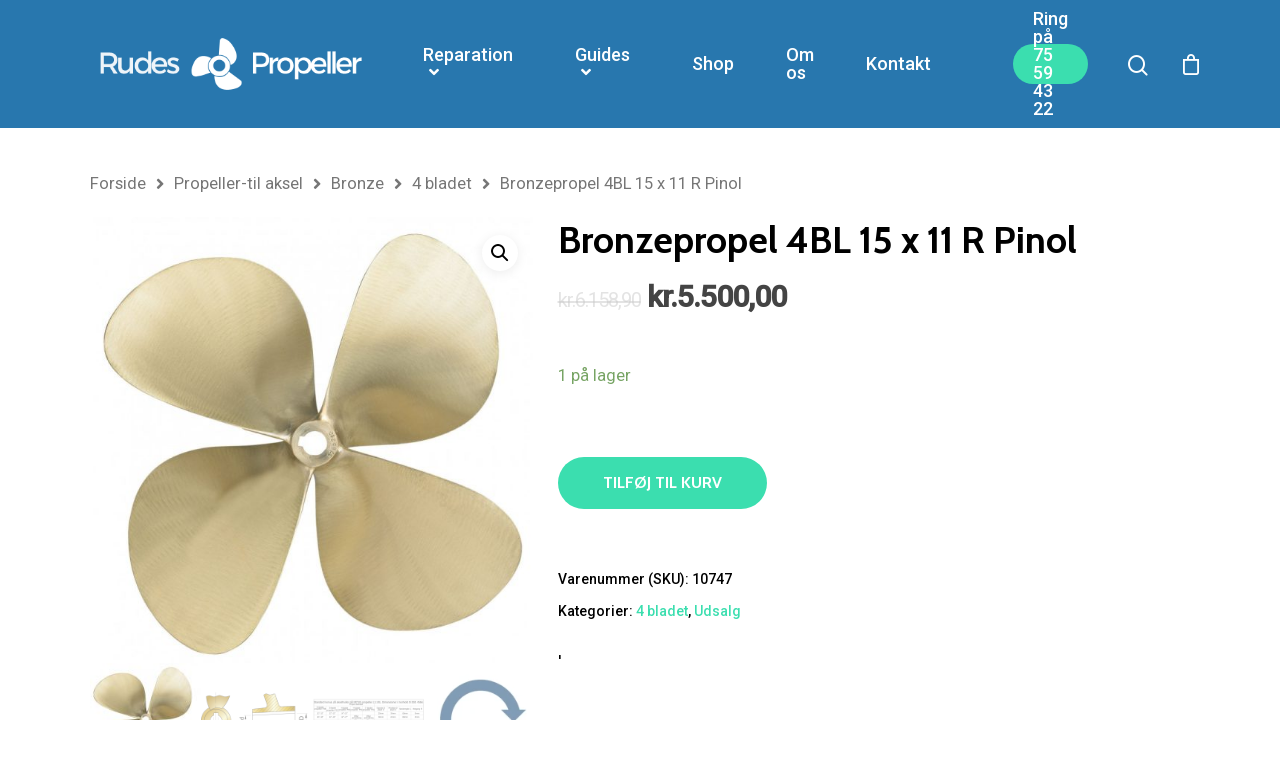

--- FILE ---
content_type: text/html; charset=UTF-8
request_url: https://rudespropeller.dk/vare/bronzepropel-4-bl-15x11-r-oe25-1-10/
body_size: 23903
content:
<!DOCTYPE html>

<html lang="da-DK" class="no-js">
<head>
	
	<meta charset="UTF-8">
	
	<meta name="viewport" content="width=device-width, initial-scale=1, maximum-scale=1, user-scalable=0" /><title>Bronzepropel 4BL 15 x 11 R Pinol &#8211; Rudes Propeller</title>
<meta name='robots' content='max-image-preview:large' />
<link rel='dns-prefetch' href='//fonts.googleapis.com' />
<link rel='dns-prefetch' href='//s.w.org' />
<link rel="alternate" type="application/rss+xml" title="Rudes Propeller &raquo; Feed" href="https://rudespropeller.dk/feed/" />
<script type="text/javascript">
window._wpemojiSettings = {"baseUrl":"https:\/\/s.w.org\/images\/core\/emoji\/14.0.0\/72x72\/","ext":".png","svgUrl":"https:\/\/s.w.org\/images\/core\/emoji\/14.0.0\/svg\/","svgExt":".svg","source":{"concatemoji":"https:\/\/rudespropeller.dk\/wp-includes\/js\/wp-emoji-release.min.js?ver=6.0.11"}};
/*! This file is auto-generated */
!function(e,a,t){var n,r,o,i=a.createElement("canvas"),p=i.getContext&&i.getContext("2d");function s(e,t){var a=String.fromCharCode,e=(p.clearRect(0,0,i.width,i.height),p.fillText(a.apply(this,e),0,0),i.toDataURL());return p.clearRect(0,0,i.width,i.height),p.fillText(a.apply(this,t),0,0),e===i.toDataURL()}function c(e){var t=a.createElement("script");t.src=e,t.defer=t.type="text/javascript",a.getElementsByTagName("head")[0].appendChild(t)}for(o=Array("flag","emoji"),t.supports={everything:!0,everythingExceptFlag:!0},r=0;r<o.length;r++)t.supports[o[r]]=function(e){if(!p||!p.fillText)return!1;switch(p.textBaseline="top",p.font="600 32px Arial",e){case"flag":return s([127987,65039,8205,9895,65039],[127987,65039,8203,9895,65039])?!1:!s([55356,56826,55356,56819],[55356,56826,8203,55356,56819])&&!s([55356,57332,56128,56423,56128,56418,56128,56421,56128,56430,56128,56423,56128,56447],[55356,57332,8203,56128,56423,8203,56128,56418,8203,56128,56421,8203,56128,56430,8203,56128,56423,8203,56128,56447]);case"emoji":return!s([129777,127995,8205,129778,127999],[129777,127995,8203,129778,127999])}return!1}(o[r]),t.supports.everything=t.supports.everything&&t.supports[o[r]],"flag"!==o[r]&&(t.supports.everythingExceptFlag=t.supports.everythingExceptFlag&&t.supports[o[r]]);t.supports.everythingExceptFlag=t.supports.everythingExceptFlag&&!t.supports.flag,t.DOMReady=!1,t.readyCallback=function(){t.DOMReady=!0},t.supports.everything||(n=function(){t.readyCallback()},a.addEventListener?(a.addEventListener("DOMContentLoaded",n,!1),e.addEventListener("load",n,!1)):(e.attachEvent("onload",n),a.attachEvent("onreadystatechange",function(){"complete"===a.readyState&&t.readyCallback()})),(e=t.source||{}).concatemoji?c(e.concatemoji):e.wpemoji&&e.twemoji&&(c(e.twemoji),c(e.wpemoji)))}(window,document,window._wpemojiSettings);
</script>
<style type="text/css">
img.wp-smiley,
img.emoji {
	display: inline !important;
	border: none !important;
	box-shadow: none !important;
	height: 1em !important;
	width: 1em !important;
	margin: 0 0.07em !important;
	vertical-align: -0.1em !important;
	background: none !important;
	padding: 0 !important;
}
</style>
	<link rel='stylesheet' id='font-awesome-css'  href='https://rudespropeller.dk/wp-content/plugins/woocommerce-ajax-filters/berocket/assets/css/font-awesome.min.css?ver=6.0.11' type='text/css' media='all' />
<link rel='stylesheet' id='berocket_aapf_widget-style-css'  href='https://rudespropeller.dk/wp-content/plugins/woocommerce-ajax-filters/assets/frontend/css/fullmain.min.css?ver=1.6.4.6' type='text/css' media='all' />
<link rel='stylesheet' id='wp-block-library-css'  href='https://rudespropeller.dk/wp-includes/css/dist/block-library/style.min.css?ver=6.0.11' type='text/css' media='all' />
<link rel='stylesheet' id='wc-blocks-vendors-style-css'  href='https://rudespropeller.dk/wp-content/plugins/woocommerce/packages/woocommerce-blocks/build/wc-blocks-vendors-style.css?ver=8.0.0' type='text/css' media='all' />
<link rel='stylesheet' id='wc-blocks-style-css'  href='https://rudespropeller.dk/wp-content/plugins/woocommerce/packages/woocommerce-blocks/build/wc-blocks-style.css?ver=8.0.0' type='text/css' media='all' />
<style id='global-styles-inline-css' type='text/css'>
body{--wp--preset--color--black: #000000;--wp--preset--color--cyan-bluish-gray: #abb8c3;--wp--preset--color--white: #ffffff;--wp--preset--color--pale-pink: #f78da7;--wp--preset--color--vivid-red: #cf2e2e;--wp--preset--color--luminous-vivid-orange: #ff6900;--wp--preset--color--luminous-vivid-amber: #fcb900;--wp--preset--color--light-green-cyan: #7bdcb5;--wp--preset--color--vivid-green-cyan: #00d084;--wp--preset--color--pale-cyan-blue: #8ed1fc;--wp--preset--color--vivid-cyan-blue: #0693e3;--wp--preset--color--vivid-purple: #9b51e0;--wp--preset--gradient--vivid-cyan-blue-to-vivid-purple: linear-gradient(135deg,rgba(6,147,227,1) 0%,rgb(155,81,224) 100%);--wp--preset--gradient--light-green-cyan-to-vivid-green-cyan: linear-gradient(135deg,rgb(122,220,180) 0%,rgb(0,208,130) 100%);--wp--preset--gradient--luminous-vivid-amber-to-luminous-vivid-orange: linear-gradient(135deg,rgba(252,185,0,1) 0%,rgba(255,105,0,1) 100%);--wp--preset--gradient--luminous-vivid-orange-to-vivid-red: linear-gradient(135deg,rgba(255,105,0,1) 0%,rgb(207,46,46) 100%);--wp--preset--gradient--very-light-gray-to-cyan-bluish-gray: linear-gradient(135deg,rgb(238,238,238) 0%,rgb(169,184,195) 100%);--wp--preset--gradient--cool-to-warm-spectrum: linear-gradient(135deg,rgb(74,234,220) 0%,rgb(151,120,209) 20%,rgb(207,42,186) 40%,rgb(238,44,130) 60%,rgb(251,105,98) 80%,rgb(254,248,76) 100%);--wp--preset--gradient--blush-light-purple: linear-gradient(135deg,rgb(255,206,236) 0%,rgb(152,150,240) 100%);--wp--preset--gradient--blush-bordeaux: linear-gradient(135deg,rgb(254,205,165) 0%,rgb(254,45,45) 50%,rgb(107,0,62) 100%);--wp--preset--gradient--luminous-dusk: linear-gradient(135deg,rgb(255,203,112) 0%,rgb(199,81,192) 50%,rgb(65,88,208) 100%);--wp--preset--gradient--pale-ocean: linear-gradient(135deg,rgb(255,245,203) 0%,rgb(182,227,212) 50%,rgb(51,167,181) 100%);--wp--preset--gradient--electric-grass: linear-gradient(135deg,rgb(202,248,128) 0%,rgb(113,206,126) 100%);--wp--preset--gradient--midnight: linear-gradient(135deg,rgb(2,3,129) 0%,rgb(40,116,252) 100%);--wp--preset--duotone--dark-grayscale: url('#wp-duotone-dark-grayscale');--wp--preset--duotone--grayscale: url('#wp-duotone-grayscale');--wp--preset--duotone--purple-yellow: url('#wp-duotone-purple-yellow');--wp--preset--duotone--blue-red: url('#wp-duotone-blue-red');--wp--preset--duotone--midnight: url('#wp-duotone-midnight');--wp--preset--duotone--magenta-yellow: url('#wp-duotone-magenta-yellow');--wp--preset--duotone--purple-green: url('#wp-duotone-purple-green');--wp--preset--duotone--blue-orange: url('#wp-duotone-blue-orange');--wp--preset--font-size--small: 13px;--wp--preset--font-size--medium: 20px;--wp--preset--font-size--large: 36px;--wp--preset--font-size--x-large: 42px;}.has-black-color{color: var(--wp--preset--color--black) !important;}.has-cyan-bluish-gray-color{color: var(--wp--preset--color--cyan-bluish-gray) !important;}.has-white-color{color: var(--wp--preset--color--white) !important;}.has-pale-pink-color{color: var(--wp--preset--color--pale-pink) !important;}.has-vivid-red-color{color: var(--wp--preset--color--vivid-red) !important;}.has-luminous-vivid-orange-color{color: var(--wp--preset--color--luminous-vivid-orange) !important;}.has-luminous-vivid-amber-color{color: var(--wp--preset--color--luminous-vivid-amber) !important;}.has-light-green-cyan-color{color: var(--wp--preset--color--light-green-cyan) !important;}.has-vivid-green-cyan-color{color: var(--wp--preset--color--vivid-green-cyan) !important;}.has-pale-cyan-blue-color{color: var(--wp--preset--color--pale-cyan-blue) !important;}.has-vivid-cyan-blue-color{color: var(--wp--preset--color--vivid-cyan-blue) !important;}.has-vivid-purple-color{color: var(--wp--preset--color--vivid-purple) !important;}.has-black-background-color{background-color: var(--wp--preset--color--black) !important;}.has-cyan-bluish-gray-background-color{background-color: var(--wp--preset--color--cyan-bluish-gray) !important;}.has-white-background-color{background-color: var(--wp--preset--color--white) !important;}.has-pale-pink-background-color{background-color: var(--wp--preset--color--pale-pink) !important;}.has-vivid-red-background-color{background-color: var(--wp--preset--color--vivid-red) !important;}.has-luminous-vivid-orange-background-color{background-color: var(--wp--preset--color--luminous-vivid-orange) !important;}.has-luminous-vivid-amber-background-color{background-color: var(--wp--preset--color--luminous-vivid-amber) !important;}.has-light-green-cyan-background-color{background-color: var(--wp--preset--color--light-green-cyan) !important;}.has-vivid-green-cyan-background-color{background-color: var(--wp--preset--color--vivid-green-cyan) !important;}.has-pale-cyan-blue-background-color{background-color: var(--wp--preset--color--pale-cyan-blue) !important;}.has-vivid-cyan-blue-background-color{background-color: var(--wp--preset--color--vivid-cyan-blue) !important;}.has-vivid-purple-background-color{background-color: var(--wp--preset--color--vivid-purple) !important;}.has-black-border-color{border-color: var(--wp--preset--color--black) !important;}.has-cyan-bluish-gray-border-color{border-color: var(--wp--preset--color--cyan-bluish-gray) !important;}.has-white-border-color{border-color: var(--wp--preset--color--white) !important;}.has-pale-pink-border-color{border-color: var(--wp--preset--color--pale-pink) !important;}.has-vivid-red-border-color{border-color: var(--wp--preset--color--vivid-red) !important;}.has-luminous-vivid-orange-border-color{border-color: var(--wp--preset--color--luminous-vivid-orange) !important;}.has-luminous-vivid-amber-border-color{border-color: var(--wp--preset--color--luminous-vivid-amber) !important;}.has-light-green-cyan-border-color{border-color: var(--wp--preset--color--light-green-cyan) !important;}.has-vivid-green-cyan-border-color{border-color: var(--wp--preset--color--vivid-green-cyan) !important;}.has-pale-cyan-blue-border-color{border-color: var(--wp--preset--color--pale-cyan-blue) !important;}.has-vivid-cyan-blue-border-color{border-color: var(--wp--preset--color--vivid-cyan-blue) !important;}.has-vivid-purple-border-color{border-color: var(--wp--preset--color--vivid-purple) !important;}.has-vivid-cyan-blue-to-vivid-purple-gradient-background{background: var(--wp--preset--gradient--vivid-cyan-blue-to-vivid-purple) !important;}.has-light-green-cyan-to-vivid-green-cyan-gradient-background{background: var(--wp--preset--gradient--light-green-cyan-to-vivid-green-cyan) !important;}.has-luminous-vivid-amber-to-luminous-vivid-orange-gradient-background{background: var(--wp--preset--gradient--luminous-vivid-amber-to-luminous-vivid-orange) !important;}.has-luminous-vivid-orange-to-vivid-red-gradient-background{background: var(--wp--preset--gradient--luminous-vivid-orange-to-vivid-red) !important;}.has-very-light-gray-to-cyan-bluish-gray-gradient-background{background: var(--wp--preset--gradient--very-light-gray-to-cyan-bluish-gray) !important;}.has-cool-to-warm-spectrum-gradient-background{background: var(--wp--preset--gradient--cool-to-warm-spectrum) !important;}.has-blush-light-purple-gradient-background{background: var(--wp--preset--gradient--blush-light-purple) !important;}.has-blush-bordeaux-gradient-background{background: var(--wp--preset--gradient--blush-bordeaux) !important;}.has-luminous-dusk-gradient-background{background: var(--wp--preset--gradient--luminous-dusk) !important;}.has-pale-ocean-gradient-background{background: var(--wp--preset--gradient--pale-ocean) !important;}.has-electric-grass-gradient-background{background: var(--wp--preset--gradient--electric-grass) !important;}.has-midnight-gradient-background{background: var(--wp--preset--gradient--midnight) !important;}.has-small-font-size{font-size: var(--wp--preset--font-size--small) !important;}.has-medium-font-size{font-size: var(--wp--preset--font-size--medium) !important;}.has-large-font-size{font-size: var(--wp--preset--font-size--large) !important;}.has-x-large-font-size{font-size: var(--wp--preset--font-size--x-large) !important;}
</style>
<link rel='stylesheet' id='image-hover-effects-css-css'  href='https://rudespropeller.dk/wp-content/plugins/mega-addons-for-visual-composer/css/ihover.css?ver=6.0.11' type='text/css' media='all' />
<link rel='stylesheet' id='style-css-css'  href='https://rudespropeller.dk/wp-content/plugins/mega-addons-for-visual-composer/css/style.css?ver=6.0.11' type='text/css' media='all' />
<link rel='stylesheet' id='font-awesome-latest-css'  href='https://rudespropeller.dk/wp-content/plugins/mega-addons-for-visual-composer/css/font-awesome/css/all.css?ver=6.0.11' type='text/css' media='all' />
<link rel='stylesheet' id='salient-social-css'  href='https://rudespropeller.dk/wp-content/plugins/salient-social/css/style.css?ver=1.1' type='text/css' media='all' />
<style id='salient-social-inline-css' type='text/css'>

  .sharing-default-minimal .nectar-love.loved,
  body .nectar-social[data-color-override="override"].fixed > a:before, 
  body .nectar-social[data-color-override="override"].fixed .nectar-social-inner a,
  .sharing-default-minimal .nectar-social[data-color-override="override"] .nectar-social-inner a:hover {
    background-color: #3bdeaf;
  }
  .nectar-social.hover .nectar-love.loved,
  .nectar-social.hover > .nectar-love-button a:hover,
  .nectar-social[data-color-override="override"].hover > div a:hover,
  #single-below-header .nectar-social[data-color-override="override"].hover > div a:hover,
  .nectar-social[data-color-override="override"].hover .share-btn:hover,
  .sharing-default-minimal .nectar-social[data-color-override="override"] .nectar-social-inner a {
    border-color: #3bdeaf;
  }
  #single-below-header .nectar-social.hover .nectar-love.loved i,
  #single-below-header .nectar-social.hover[data-color-override="override"] a:hover,
  #single-below-header .nectar-social.hover[data-color-override="override"] a:hover i,
  #single-below-header .nectar-social.hover .nectar-love-button a:hover i,
  .nectar-love:hover i,
  .hover .nectar-love:hover .total_loves,
  .nectar-love.loved i,
  .nectar-social.hover .nectar-love.loved .total_loves,
  .nectar-social.hover .share-btn:hover, 
  .nectar-social[data-color-override="override"].hover .nectar-social-inner a:hover,
  .nectar-social[data-color-override="override"].hover > div:hover span,
  .sharing-default-minimal .nectar-social[data-color-override="override"] .nectar-social-inner a:not(:hover) i,
  .sharing-default-minimal .nectar-social[data-color-override="override"] .nectar-social-inner a:not(:hover) {
    color: #3bdeaf;
  }
</style>
<link rel='stylesheet' id='photoswipe-css'  href='https://rudespropeller.dk/wp-content/plugins/woocommerce/assets/css/photoswipe/photoswipe.min.css?ver=6.8.2' type='text/css' media='all' />
<link rel='stylesheet' id='photoswipe-default-skin-css'  href='https://rudespropeller.dk/wp-content/plugins/woocommerce/assets/css/photoswipe/default-skin/default-skin.min.css?ver=6.8.2' type='text/css' media='all' />
<link rel='stylesheet' id='woocommerce-layout-css'  href='https://rudespropeller.dk/wp-content/plugins/woocommerce/assets/css/woocommerce-layout.css?ver=6.8.2' type='text/css' media='all' />
<link rel='stylesheet' id='woocommerce-smallscreen-css'  href='https://rudespropeller.dk/wp-content/plugins/woocommerce/assets/css/woocommerce-smallscreen.css?ver=6.8.2' type='text/css' media='only screen and (max-width: 768px)' />
<link rel='stylesheet' id='woocommerce-general-css'  href='https://rudespropeller.dk/wp-content/plugins/woocommerce/assets/css/woocommerce.css?ver=6.8.2' type='text/css' media='all' />
<style id='woocommerce-inline-inline-css' type='text/css'>
.woocommerce form .form-row .required { visibility: visible; }
</style>
<link rel='stylesheet' id='dashicons-css'  href='https://rudespropeller.dk/wp-includes/css/dashicons.min.css?ver=6.0.11' type='text/css' media='all' />
<link rel='stylesheet' id='woocommerce-addons-css-css'  href='https://rudespropeller.dk/wp-content/plugins/woocommerce-product-addons/assets/css/frontend.css?ver=3.1.0' type='text/css' media='all' />
<link rel='stylesheet' id='salient-grid-system-css'  href='https://rudespropeller.dk/wp-content/themes/salient/css/grid-system.css?ver=12.1.2' type='text/css' media='all' />
<link rel='stylesheet' id='main-styles-css'  href='https://rudespropeller.dk/wp-content/themes/salient/css/style.css?ver=12.1.2' type='text/css' media='all' />
<style id='main-styles-inline-css' type='text/css'>

		@font-face{
		     font-family:'Open Sans';
		     src:url('https://rudespropeller.dk/wp-content/themes/salient/css/fonts/OpenSans-Light.woff') format('woff');
		     font-weight:300;
		     font-style:normal
		}
		 @font-face{
		     font-family:'Open Sans';
		     src:url('https://rudespropeller.dk/wp-content/themes/salient/css/fonts/OpenSans-Regular.woff') format('woff');
		     font-weight:400;
		     font-style:normal
		}
		 @font-face{
		     font-family:'Open Sans';
		     src:url('https://rudespropeller.dk/wp-content/themes/salient/css/fonts/OpenSans-SemiBold.woff') format('woff');
		     font-weight:600;
		     font-style:normal
		}
		 @font-face{
		     font-family:'Open Sans';
		     src:url('https://rudespropeller.dk/wp-content/themes/salient/css/fonts/OpenSans-Bold.woff') format('woff');
		     font-weight:700;
		     font-style:normal
		}
</style>
<link rel='stylesheet' id='nectar-single-styles-css'  href='https://rudespropeller.dk/wp-content/themes/salient/css/single.css?ver=12.1.2' type='text/css' media='all' />
<link rel='stylesheet' id='nectar-element-recent-posts-css'  href='https://rudespropeller.dk/wp-content/themes/salient/css/elements/element-recent-posts.css?ver=12.1.2' type='text/css' media='all' />
<link rel='stylesheet' id='fancyBox-css'  href='https://rudespropeller.dk/wp-content/themes/salient/css/plugins/jquery.fancybox.css?ver=3.3.1' type='text/css' media='all' />
<link rel='stylesheet' id='responsive-css'  href='https://rudespropeller.dk/wp-content/themes/salient/css/responsive.css?ver=12.1.2' type='text/css' media='all' />
<link rel='stylesheet' id='woocommerce-css'  href='https://rudespropeller.dk/wp-content/themes/salient/css/woocommerce.css?ver=12.1.2' type='text/css' media='all' />
<link rel='stylesheet' id='salient-child-style-css'  href='https://rudespropeller.dk/wp-content/themes/salient-child/style.css?ver=12.1.2' type='text/css' media='all' />
<link rel='stylesheet' id='skin-material-css'  href='https://rudespropeller.dk/wp-content/themes/salient/css/skin-material.css?ver=12.1.2' type='text/css' media='all' />
<link rel='stylesheet' id='wcpa-frontend-css'  href='https://rudespropeller.dk/wp-content/plugins/woo-custom-product-addons/assets/css/style_1.css?ver=3.0.7' type='text/css' media='all' />
<link rel='stylesheet' id='algolia-autocomplete-css'  href='https://rudespropeller.dk/wp-content/plugins/wp-search-with-algolia/css/algolia-autocomplete.css?ver=2.6.2' type='text/css' media='all' />
<link rel='stylesheet' id='stripe_styles-css'  href='https://rudespropeller.dk/wp-content/plugins/woocommerce-gateway-stripe/assets/css/stripe-styles.css?ver=6.7.3' type='text/css' media='all' />
<link rel='stylesheet' id='dynamic-css-css'  href='https://rudespropeller.dk/wp-content/themes/salient/css/salient-dynamic-styles.css?ver=35397' type='text/css' media='all' />
<style id='dynamic-css-inline-css' type='text/css'>
@media only screen and (min-width:1000px){body #ajax-content-wrap.no-scroll{min-height:calc(100vh - 128px);height:calc(100vh - 128px)!important;}}@media only screen and (min-width:1000px){#page-header-wrap.fullscreen-header,#page-header-wrap.fullscreen-header #page-header-bg,html:not(.nectar-box-roll-loaded) .nectar-box-roll > #page-header-bg.fullscreen-header,.nectar_fullscreen_zoom_recent_projects,#nectar_fullscreen_rows:not(.afterLoaded) > div{height:calc(100vh - 127px);}.wpb_row.vc_row-o-full-height.top-level,.wpb_row.vc_row-o-full-height.top-level > .col.span_12{min-height:calc(100vh - 127px);}html:not(.nectar-box-roll-loaded) .nectar-box-roll > #page-header-bg.fullscreen-header{top:128px;}.nectar-slider-wrap[data-fullscreen="true"]:not(.loaded),.nectar-slider-wrap[data-fullscreen="true"]:not(.loaded) .swiper-container{height:calc(100vh - 126px)!important;}.admin-bar .nectar-slider-wrap[data-fullscreen="true"]:not(.loaded),.admin-bar .nectar-slider-wrap[data-fullscreen="true"]:not(.loaded) .swiper-container{height:calc(100vh - 126px - 32px)!important;}}#nectar_fullscreen_rows{background-color:;}.post-type-archive-product.woocommerce .container-wrap,.tax-product_cat.woocommerce .container-wrap{background-color:#f6f6f6;}.woocommerce.single-product #single-meta{position:relative!important;top:0!important;margin:0;left:8px;height:auto;}.woocommerce.single-product #single-meta:after{display:block;content:" ";clear:both;height:1px;}.woocommerce ul.products li.product.material,.woocommerce-page ul.products li.product.material{background-color:#ffffff;}.woocommerce ul.products li.product.minimal .product-wrap,.woocommerce ul.products li.product.minimal .background-color-expand,.woocommerce-page ul.products li.product.minimal .product-wrap,.woocommerce-page ul.products li.product.minimal .background-color-expand{background-color:#ffffff;}
</style>
<link rel='stylesheet' id='wc-bundle-style-css'  href='https://rudespropeller.dk/wp-content/plugins/woocommerce-product-bundles/assets/css/frontend/woocommerce.css?ver=6.4.1' type='text/css' media='all' />
<link rel='stylesheet' id='redux-google-fonts-salient_redux-css'  href='https://fonts.googleapis.com/css?family=Roboto%3A500%2C400%7CCabin%3A700%2C400%2C600%2C500%2C400italic&#038;subset=latin&#038;ver=1712438510' type='text/css' media='all' />
<script type='text/javascript' src='https://rudespropeller.dk/wp-includes/js/jquery/jquery.min.js?ver=3.6.0' id='jquery-core-js'></script>
<script type='text/javascript' src='https://rudespropeller.dk/wp-includes/js/jquery/jquery-migrate.min.js?ver=3.3.2' id='jquery-migrate-js'></script>
<script type='text/javascript' src='https://rudespropeller.dk/wp-content/plugins/woocommerce/assets/js/jquery-blockui/jquery.blockUI.min.js?ver=2.7.0-wc.6.8.2' id='jquery-blockui-js'></script>
<script type='text/javascript' id='wc-add-to-cart-js-extra'>
/* <![CDATA[ */
var wc_add_to_cart_params = {"ajax_url":"\/wp-admin\/admin-ajax.php","wc_ajax_url":"\/?wc-ajax=%%endpoint%%","i18n_view_cart":"Se kurv","cart_url":"https:\/\/rudespropeller.dk\/kurv\/","is_cart":"","cart_redirect_after_add":"yes"};
/* ]]> */
</script>
<script type='text/javascript' src='https://rudespropeller.dk/wp-content/plugins/woocommerce/assets/js/frontend/add-to-cart.min.js?ver=6.8.2' id='wc-add-to-cart-js'></script>
<script type='text/javascript' src='https://rudespropeller.dk/wp-content/plugins/js_composer_salient/assets/js/vendors/woocommerce-add-to-cart.js?ver=6.2.0' id='vc_woocommerce-add-to-cart-js-js'></script>
<script type='text/javascript' id='woocommerce-tokenization-form-js-extra'>
/* <![CDATA[ */
var wc_tokenization_form_params = {"is_registration_required":"","is_logged_in":""};
/* ]]> */
</script>
<script type='text/javascript' src='https://rudespropeller.dk/wp-content/plugins/woocommerce/assets/js/frontend/tokenization-form.min.js?ver=6.8.2' id='woocommerce-tokenization-form-js'></script>
<link rel="https://api.w.org/" href="https://rudespropeller.dk/wp-json/" /><link rel="alternate" type="application/json" href="https://rudespropeller.dk/wp-json/wp/v2/product/55712" /><link rel="EditURI" type="application/rsd+xml" title="RSD" href="https://rudespropeller.dk/xmlrpc.php?rsd" />
<link rel="wlwmanifest" type="application/wlwmanifest+xml" href="https://rudespropeller.dk/wp-includes/wlwmanifest.xml" /> 
<meta name="generator" content="WordPress 6.0.11" />
<meta name="generator" content="WooCommerce 6.8.2" />
<link rel="canonical" href="https://rudespropeller.dk/vare/bronzepropel-4-bl-15x11-r-oe25-1-10/" />
<link rel='shortlink' href='https://rudespropeller.dk/?p=55712' />
<link rel="alternate" type="application/json+oembed" href="https://rudespropeller.dk/wp-json/oembed/1.0/embed?url=https%3A%2F%2Frudespropeller.dk%2Fvare%2Fbronzepropel-4-bl-15x11-r-oe25-1-10%2F" />
<link rel="alternate" type="text/xml+oembed" href="https://rudespropeller.dk/wp-json/oembed/1.0/embed?url=https%3A%2F%2Frudespropeller.dk%2Fvare%2Fbronzepropel-4-bl-15x11-r-oe25-1-10%2F&#038;format=xml" />
<meta name="generator" content="WPML ver:4.4.2 stt:12,1;" />
<style></style><script type="text/javascript"> var root = document.getElementsByTagName( "html" )[0]; root.setAttribute( "class", "js" ); </script>	<noscript><style>.woocommerce-product-gallery{ opacity: 1 !important; }</style></noscript>
				<script  type="text/javascript">
				!function(f,b,e,v,n,t,s){if(f.fbq)return;n=f.fbq=function(){n.callMethod?
					n.callMethod.apply(n,arguments):n.queue.push(arguments)};if(!f._fbq)f._fbq=n;
					n.push=n;n.loaded=!0;n.version='2.0';n.queue=[];t=b.createElement(e);t.async=!0;
					t.src=v;s=b.getElementsByTagName(e)[0];s.parentNode.insertBefore(t,s)}(window,
					document,'script','https://connect.facebook.net/en_US/fbevents.js');
			</script>
			<!-- WooCommerce Facebook Integration Begin -->
			<script  type="text/javascript">

				fbq('init', '921435999994976', {}, {
    "agent": "woocommerce-6.8.2-3.2.2"
});

				fbq( 'track', 'PageView', {
    "source": "woocommerce",
    "version": "6.8.2",
    "pluginVersion": "3.2.2"
} );

				document.addEventListener( 'DOMContentLoaded', function() {
					// Insert placeholder for events injected when a product is added to the cart through AJAX.
					document.body.insertAdjacentHTML( 'beforeend', '<div class=\"wc-facebook-pixel-event-placeholder\"></div>' );
				}, false );

			</script>
			<!-- WooCommerce Facebook Integration End -->
			<meta name="generator" content="Powered by WPBakery Page Builder - drag and drop page builder for WordPress."/>
		<style>
			.algolia-search-highlight {
				background-color: #fffbcc;
				border-radius: 2px;
				font-style: normal;
			}
		</style>
		<style>:root{  --wcpaSectionTitleSize:14px;   --wcpaLabelSize:14px;   --wcpaDescSize:13px;   --wcpaErrorSize:13px;   --wcpaLabelWeight:normal;   --wcpaDescWeight:normal;   --wcpaBorderWidth:1px;   --wcpaBorderRadius:6px;   --wcpaInputHeight:45px;   --wcpaCheckLabelSize:14px;   --wcpaCheckBorderWidth:1px;   --wcpaCheckWidth:20px;   --wcpaCheckHeight:20px;   --wcpaCheckBorderRadius:4px;   --wcpaCheckButtonRadius:5px;   --wcpaCheckButtonBorder:2px; }:root{  --wcpaButtonColor:#3340d3;   --wcpaLabelColor:#424242;   --wcpaDescColor:#797979;   --wcpaBorderColor:#c6d0e9;   --wcpaBorderColorFocus:#3561f3;   --wcpaInputBgColor:#FFFFFF;   --wcpaInputColor:#5d5d5d;   --wcpaCheckLabelColor:#4a4a4a;   --wcpaCheckBgColor:#3340d3;   --wcpaCheckBorderColor:#B9CBE3;   --wcpaCheckTickColor:#ffffff;   --wcpaRadioBgColor:#3340d3;   --wcpaRadioBorderColor:#B9CBE3;   --wcpaRadioTickColor:#ffffff;   --wcpaButtonTextColor:#ffffff;   --wcpaErrorColor:#F55050; }:root{}</style><link rel="icon" href="https://rudespropeller.dk/wp-content/uploads/2020/12/cropped-Skaermbillede-2020-12-17-kl.-19.33.59-32x32.png" sizes="32x32" />
<link rel="icon" href="https://rudespropeller.dk/wp-content/uploads/2020/12/cropped-Skaermbillede-2020-12-17-kl.-19.33.59-192x192.png" sizes="192x192" />
<link rel="apple-touch-icon" href="https://rudespropeller.dk/wp-content/uploads/2020/12/cropped-Skaermbillede-2020-12-17-kl.-19.33.59-180x180.png" />
<meta name="msapplication-TileImage" content="https://rudespropeller.dk/wp-content/uploads/2020/12/cropped-Skaermbillede-2020-12-17-kl.-19.33.59-270x270.png" />
		<style type="text/css" id="wp-custom-css">
			.footerimg {
	width: 156px;
}

.cat-item-46 {
	display: none;
}
.search-field {
	font-size: 20px !important;
}

.wc-block-attribute-filter.style-list li {
	background-color: white;
	border-radius: 10px;
}

.woocommerce-tabs.wc-tabs-wrapper.hidden.full-width-tabs {
	display: none;
}

.backorder-message {
	border: 1px solid green; 
	padding: 20px;
	color: green;
	border-radius: 10px;
}

.nectar-social {
	display: none;
}

.available-on-backorder {
	display: block;
	border: 1px solid;	
	padding: 10px;
	padding-bottom: 5px !important;
	padding-top: 5px !important;
	margin-bottom: 20px;
}		</style>
		<noscript><style> .wpb_animate_when_almost_visible { opacity: 1; }</style></noscript>	
</head>


<body class="product-template-default single single-product postid-55712 theme-salient woocommerce woocommerce-page woocommerce-no-js material wpb-js-composer js-comp-ver-6.2.0 vc_responsive" data-footer-reveal="false" data-footer-reveal-shadow="none" data-header-format="menu-left-aligned" data-body-border="off" data-boxed-style="" data-header-breakpoint="1000" data-dropdown-style="minimal" data-cae="easeOutExpo" data-cad="1350" data-megamenu-width="contained" data-aie="fade-in" data-ls="fancybox" data-apte="standard" data-hhun="0" data-fancy-form-rcs="default" data-form-style="default" data-form-submit="regular" data-is="minimal" data-button-style="rounded_shadow" data-user-account-button="false" data-flex-cols="true" data-col-gap="40px" data-header-inherit-rc="false" data-header-search="true" data-animated-anchors="true" data-ajax-transitions="false" data-full-width-header="false" data-slide-out-widget-area="true" data-slide-out-widget-area-style="slide-out-from-right" data-user-set-ocm="off" data-loading-animation="none" data-bg-header="false" data-responsive="1" data-ext-responsive="true" data-header-resize="1" data-header-color="custom" data-transparent-header="false" data-cart="true" data-remove-m-parallax="" data-remove-m-video-bgs="1" data-m-animate="0" data-force-header-trans-color="light" data-smooth-scrolling="0" data-permanent-transparent="false" >
	
	<script type="text/javascript"> if(navigator.userAgent.match(/(Android|iPod|iPhone|iPad|BlackBerry|IEMobile|Opera Mini)/)) { document.body.className += " using-mobile-browser "; } </script><div class="ocm-effect-wrap"><div class="ocm-effect-wrap-inner">	
	<div id="header-space"  data-header-mobile-fixed='1'></div> 
	
		
	<div id="header-outer" data-has-menu="true" data-has-buttons="yes" data-header-button_style="default" data-using-pr-menu="true" data-mobile-fixed="1" data-ptnm="false" data-lhe="animated_underline" data-user-set-bg="#2877ae" data-format="menu-left-aligned" data-permanent-transparent="false" data-megamenu-rt="0" data-remove-fixed="0" data-header-resize="1" data-cart="true" data-transparency-option="0" data-box-shadow="none" data-shrink-num="6" data-using-secondary="0" data-using-logo="1" data-logo-height="60" data-m-logo-height="24" data-padding="34" data-full-width="false" data-condense="false" >
		
		
<div id="search-outer" class="nectar">
	<div id="search">
		<div class="container">
			 <div id="search-box">
				 <div class="inner-wrap">
					 <div class="col span_12">
						  <form role="search" action="https://rudespropeller.dk/" method="GET">
														 <input type="text" name="s" id="s" value="" placeholder="Søg" /> 
							 								
						<span>Søg efter et produkt, og tryk på enter</span>						</form>
					</div><!--/span_12-->
				</div><!--/inner-wrap-->
			 </div><!--/search-box-->
			 <div id="close"><a href="#">
				<span class="close-wrap"> <span class="close-line close-line1"></span> <span class="close-line close-line2"></span> </span>				 </a></div>
		 </div><!--/container-->
	</div><!--/search-->
</div><!--/search-outer-->

<header id="top">
	<div class="container">
		<div class="row">
			<div class="col span_3">
				<a id="logo" href="https://rudespropeller.dk" data-supplied-ml-starting-dark="false" data-supplied-ml-starting="true" data-supplied-ml="true" >
					<img class="stnd default-logo dark-version" alt="Rudes Propeller" src="https://rudespropeller.dk/wp-content/uploads/2020/09/rudespropeller-logo.png" srcset="https://rudespropeller.dk/wp-content/uploads/2020/09/rudespropeller-logo.png 1x, https://rudespropeller.dk/wp-content/uploads/2020/09/rudespropeller-logo.png 2x" /><img class="mobile-only-logo" alt="Rudes Propeller" src="https://rudespropeller.dk/wp-content/uploads/2020/09/rudespropeller-logo.png" /> 
				</a>
				
							</div><!--/span_3-->
			
			<div class="col span_9 col_last">
									<a class="mobile-search" href="#searchbox"><span class="nectar-icon icon-salient-search" aria-hidden="true"></span></a>
											
						<a id="mobile-cart-link" href="https://rudespropeller.dk/kurv/"><i class="icon-salient-cart"></i><div class="cart-wrap"><span>0 </span></div></a>
											<div class="slide-out-widget-area-toggle mobile-icon slide-out-from-right" data-custom-color="false" data-icon-animation="simple-transform">
						<div> <a href="#sidewidgetarea" aria-label="Navigation Menu" aria-expanded="false" class="closed">
							<span aria-hidden="true"> <i class="lines-button x2"> <i class="lines"></i> </i> </span>
						</a></div> 
					</div>
								
									
					<nav>
						
						<ul class="sf-menu">	
							<li id="menu-item-6038" class="menu-item menu-item-type-post_type menu-item-object-page menu-item-has-children sf-with-ul menu-item-6038"><a href="https://rudespropeller.dk/service-renovering/">Reparation<span class="sf-sub-indicator"><i class="fa fa-angle-down icon-in-menu"></i></span></a>
<ul class="sub-menu">
	<li id="menu-item-54611" class="menu-item menu-item-type-post_type menu-item-object-page menu-item-54611"><a href="https://rudespropeller.dk/service-renovering/">Om reparation</a></li>
	<li id="menu-item-58799" class="menu-item menu-item-type-post_type menu-item-object-page menu-item-58799"><a href="https://rudespropeller.dk/renovering-og-service/">Før / efter</a></li>
	<li id="menu-item-6036" class="menu-item menu-item-type-post_type menu-item-object-page menu-item-6036"><a href="https://rudespropeller.dk/indlever-din-propel/">Indlever din propel</a></li>
</ul>
</li>
<li id="menu-item-59233" class="menu-item menu-item-type-custom menu-item-object-custom menu-item-has-children sf-with-ul menu-item-59233"><a href="#">Guides<span class="sf-sub-indicator"><i class="fa fa-angle-down icon-in-menu"></i></span></a>
<ul class="sub-menu">
	<li id="menu-item-59232" class="menu-item menu-item-type-post_type menu-item-object-page menu-item-59232"><a href="https://rudespropeller.dk/tomme-aksel/">Aksler i tommer</a></li>
	<li id="menu-item-55934" class="menu-item menu-item-type-post_type menu-item-object-page menu-item-55934"><a href="https://rudespropeller.dk/propshield/">Påføring af PropShield</a></li>
	<li id="menu-item-59236" class="menu-item menu-item-type-post_type menu-item-object-page menu-item-59236"><a href="https://rudespropeller.dk/propel-afmontering/">Afmontering af propel</a></li>
	<li id="menu-item-59239" class="menu-item menu-item-type-post_type menu-item-object-page menu-item-59239"><a href="https://rudespropeller.dk/mercury-propel/">Mercury guide</a></li>
	<li id="menu-item-59240" class="menu-item menu-item-type-post_type menu-item-object-page menu-item-59240"><a href="https://rudespropeller.dk/er-min-propel-hojre-eller-venstre/">Er min propel højre eller venstre?</a></li>
</ul>
</li>
<li id="menu-item-6648" class="menu-item menu-item-type-post_type menu-item-object-page current_page_parent menu-item-6648"><a href="https://rudespropeller.dk/shop/">Shop</a></li>
<li id="menu-item-6029" class="menu-item menu-item-type-post_type menu-item-object-page menu-item-6029"><a href="https://rudespropeller.dk/om-os/">Om os</a></li>
<li id="menu-item-6024" class="menu-item menu-item-type-post_type menu-item-object-page menu-item-6024"><a href="https://rudespropeller.dk/kontakt/">Kontakt</a></li>
						</ul>
						

												
					</nav>
					
										
				</div><!--/span_9-->
				
									<div class="right-aligned-menu-items">
						<nav>
							<ul class="buttons sf-menu" data-user-set-ocm="off">
								
								<li id="menu-item-6023" class="menu-item menu-item-type-custom menu-item-object-custom button_solid_color menu-item-6023"><a href="tel:75594322">Ring på 75 59 43 22</a></li>
<li id="search-btn"><div><a href="#searchbox"><span class="icon-salient-search" aria-hidden="true"></span></a></div> </li><li class="nectar-woo-cart">				
			<div class="cart-outer" data-user-set-ocm="off" data-cart-style="dropdown">
				<div class="cart-menu-wrap">
					<div class="cart-menu">
						<a class="cart-contents" href="https://rudespropeller.dk/kurv/"><div class="cart-icon-wrap"><i class="icon-salient-cart"></i> <div class="cart-wrap"><span>0 </span></div> </div></a>
					</div>
				</div>
				
				<div class="cart-notification">
					<span class="item-name"></span> was successfully added to your cart.				</div>
				
				<div class="widget woocommerce widget_shopping_cart"><h2 class="widgettitle">Kurv</h2><div class="widget_shopping_cart_content"></div></div>					
			</div>
				
			</li>								
							</ul>
							
													</nav>
					</div><!--/right-aligned-menu-items-->
					
									
			</div><!--/row-->
					</div><!--/container-->
	</header>
		
	</div>
	
		
	<div id="ajax-content-wrap">
		
		
	<div class="container-wrap" data-midnight="dark"><div class="container main-content"><div class="row"><div class="nectar-shop-header"></div><nav class="woocommerce-breadcrumb"><a href="https://rudespropeller.dk">Forside</a> <i class="fa fa-angle-right"></i> <a href="https://rudespropeller.dk/vare-kategori/propeller-ny/">Propeller-til aksel</a> <i class="fa fa-angle-right"></i> <a href="https://rudespropeller.dk/vare-kategori/propeller-ny/bronze/">Bronze</a> <i class="fa fa-angle-right"></i> <a href="https://rudespropeller.dk/vare-kategori/propeller-ny/bronze/4-bladet-bronze/">4 bladet</a> <i class="fa fa-angle-right"></i> Bronzepropel 4BL 15 x 11 R Pinol</nav>
					
			<div class="woocommerce-notices-wrapper"></div>
	<div itemscope data-project-style="minimal" data-hide-product-sku="false" data-gallery-style="default" data-tab-pos="fullwidth" id="product-55712" class="product type-product post-55712 status-publish first instock product_cat-4-bladet-bronze product_cat-udsalg-ny has-post-thumbnail sale taxable shipping-taxable purchasable product-type-simple">

	<div class='span_5 col single-product-main-image'>
	<span class="onsale">Tilbud</span>
	

	<div class="images">

			<div class="woocommerce-product-gallery woocommerce-product-gallery--with-images woocommerce-product-gallery--columns-4 images" data-columns="4" style="opacity: 0; transition: opacity .25s ease-in-out;">
			<figure class="woocommerce-product-gallery__wrapper">
				<div data-thumb="https://rudespropeller.dk/wp-content/uploads/2023/05/P4E-140x140.jpg" data-thumb-alt="" class="woocommerce-product-gallery__image"><a href="https://rudespropeller.dk/wp-content/uploads/2023/05/P4E.jpg"><img width="600" height="600" src="https://rudespropeller.dk/wp-content/uploads/2023/05/P4E-600x600.jpg" class="wp-post-image" alt="" loading="lazy" title="P4E" data-caption="" data-src="https://rudespropeller.dk/wp-content/uploads/2023/05/P4E.jpg" data-large_image="https://rudespropeller.dk/wp-content/uploads/2023/05/P4E.jpg" data-large_image_width="800" data-large_image_height="800" srcset="https://rudespropeller.dk/wp-content/uploads/2023/05/P4E-600x600.jpg 600w, https://rudespropeller.dk/wp-content/uploads/2023/05/P4E-300x300.jpg 300w, https://rudespropeller.dk/wp-content/uploads/2023/05/P4E-150x150.jpg 150w, https://rudespropeller.dk/wp-content/uploads/2023/05/P4E-768x768.jpg 768w, https://rudespropeller.dk/wp-content/uploads/2023/05/P4E-100x100.jpg 100w, https://rudespropeller.dk/wp-content/uploads/2023/05/P4E-140x140.jpg 140w, https://rudespropeller.dk/wp-content/uploads/2023/05/P4E-500x500.jpg 500w, https://rudespropeller.dk/wp-content/uploads/2023/05/P4E-350x350.jpg 350w, https://rudespropeller.dk/wp-content/uploads/2023/05/P4E.jpg 800w" sizes="(max-width: 600px) 100vw, 600px" /></a></div><div data-thumb="https://rudespropeller.dk/wp-content/uploads/2025/11/vetus-propel-p3c-1-140x140.png" data-thumb-alt="" class="woocommerce-product-gallery__image"><a href="https://rudespropeller.dk/wp-content/uploads/2025/11/vetus-propel-p3c-1.png"><img width="600" height="600" src="https://rudespropeller.dk/wp-content/uploads/2025/11/vetus-propel-p3c-1-600x600.png" class="" alt="" loading="lazy" title="vetus-propel-p3c (1)" data-caption="" data-src="https://rudespropeller.dk/wp-content/uploads/2025/11/vetus-propel-p3c-1.png" data-large_image="https://rudespropeller.dk/wp-content/uploads/2025/11/vetus-propel-p3c-1.png" data-large_image_width="800" data-large_image_height="800" srcset="https://rudespropeller.dk/wp-content/uploads/2025/11/vetus-propel-p3c-1-600x600.png 600w, https://rudespropeller.dk/wp-content/uploads/2025/11/vetus-propel-p3c-1-300x300.png 300w, https://rudespropeller.dk/wp-content/uploads/2025/11/vetus-propel-p3c-1-150x150.png 150w, https://rudespropeller.dk/wp-content/uploads/2025/11/vetus-propel-p3c-1-768x768.png 768w, https://rudespropeller.dk/wp-content/uploads/2025/11/vetus-propel-p3c-1-100x100.png 100w, https://rudespropeller.dk/wp-content/uploads/2025/11/vetus-propel-p3c-1-140x140.png 140w, https://rudespropeller.dk/wp-content/uploads/2025/11/vetus-propel-p3c-1-500x500.png 500w, https://rudespropeller.dk/wp-content/uploads/2025/11/vetus-propel-p3c-1-350x350.png 350w, https://rudespropeller.dk/wp-content/uploads/2025/11/vetus-propel-p3c-1.png 800w" sizes="(max-width: 600px) 100vw, 600px" /></a></div><div data-thumb="https://rudespropeller.dk/wp-content/uploads/2025/11/vetus-propel-p3c-140x140.png" data-thumb-alt="" class="woocommerce-product-gallery__image"><a href="https://rudespropeller.dk/wp-content/uploads/2025/11/vetus-propel-p3c.png"><img width="600" height="600" src="https://rudespropeller.dk/wp-content/uploads/2025/11/vetus-propel-p3c-600x600.png" class="" alt="" loading="lazy" title="vetus-propel-p3c" data-caption="" data-src="https://rudespropeller.dk/wp-content/uploads/2025/11/vetus-propel-p3c.png" data-large_image="https://rudespropeller.dk/wp-content/uploads/2025/11/vetus-propel-p3c.png" data-large_image_width="800" data-large_image_height="800" srcset="https://rudespropeller.dk/wp-content/uploads/2025/11/vetus-propel-p3c-600x600.png 600w, https://rudespropeller.dk/wp-content/uploads/2025/11/vetus-propel-p3c-300x300.png 300w, https://rudespropeller.dk/wp-content/uploads/2025/11/vetus-propel-p3c-150x150.png 150w, https://rudespropeller.dk/wp-content/uploads/2025/11/vetus-propel-p3c-768x768.png 768w, https://rudespropeller.dk/wp-content/uploads/2025/11/vetus-propel-p3c-100x100.png 100w, https://rudespropeller.dk/wp-content/uploads/2025/11/vetus-propel-p3c-140x140.png 140w, https://rudespropeller.dk/wp-content/uploads/2025/11/vetus-propel-p3c-500x500.png 500w, https://rudespropeller.dk/wp-content/uploads/2025/11/vetus-propel-p3c-350x350.png 350w, https://rudespropeller.dk/wp-content/uploads/2025/11/vetus-propel-p3c.png 800w" sizes="(max-width: 600px) 100vw, 600px" /></a></div><div data-thumb="https://rudespropeller.dk/wp-content/uploads/2023/05/p3c22_rh-e1768207512191-140x140.webp" data-thumb-alt="" class="woocommerce-product-gallery__image"><a href="https://rudespropeller.dk/wp-content/uploads/2023/05/p3c22_rh-e1768207512191.webp"><img width="423" height="369" src="https://rudespropeller.dk/wp-content/uploads/2023/05/p3c22_rh-e1768207512191.webp" class="" alt="" loading="lazy" title="p3c22_rh" data-caption="" data-src="https://rudespropeller.dk/wp-content/uploads/2023/05/p3c22_rh-e1768207512191.webp" data-large_image="https://rudespropeller.dk/wp-content/uploads/2023/05/p3c22_rh-e1768207512191.webp" data-large_image_width="423" data-large_image_height="369" srcset="https://rudespropeller.dk/wp-content/uploads/2023/05/p3c22_rh-e1768207512191.webp 423w, https://rudespropeller.dk/wp-content/uploads/2023/05/p3c22_rh-e1768207512191-300x262.webp 300w" sizes="(max-width: 423px) 100vw, 423px" /></a></div>			</figure>
		</div>
		
		
		
	 </div><!--images-->

  
</div>
	<div class="summary entry-summary">
		<h1 class="product_title entry-title">Bronzepropel 4BL 15 x 11 R Pinol</h1><p class="price"><del aria-hidden="true"><span class="woocommerce-Price-amount amount"><bdi><span class="woocommerce-Price-currencySymbol">kr.</span>6.158,90</bdi></span></del> <ins><span class="woocommerce-Price-amount amount"><bdi><span class="woocommerce-Price-currencySymbol">kr.</span>5.500,00</bdi></span></ins></p>
<p class="stock in-stock">1 på lager</p>

	
	<form class="cart" action="https://rudespropeller.dk/vare/bronzepropel-4-bl-15x11-r-oe25-1-10/" method="post" enctype='multipart/form-data'>
		
			<div class="quantity hidden">
		<input type="hidden" id="quantity_6967d5114fde6" class="qty" name="quantity" value="1" />
	</div>
	
		<button type="submit" name="add-to-cart" value="55712" class="single_add_to_cart_button button alt">Tilføj til kurv</button>

			</form>

	
<div class="product_meta">

	
	
		<span class="sku_wrapper">Varenummer (SKU): <span class="sku">10747</span></span>

	
	<span class="posted_in">Kategorier: <a href="https://rudespropeller.dk/vare-kategori/propeller-ny/bronze/4-bladet-bronze/" rel="tag">4 bladet</a>, <a href="https://rudespropeller.dk/vare-kategori/udsalg-ny/" rel="tag">Udsalg</a></span>
	
	
</div>
'
	</div><!-- .summary -->
	<div class="after-product-summary-clear"></div>
<div>
			<div class="woocommerce-Tabs-panel woocommerce-Tabs-panel--description panel entry-content wc-tab" id="tab-description" role="tabpanel" aria-labelledby="tab-title-description">
				

<p>De vigtigste krav til en propel:</p>
<p><strong>Balance<br />
</strong>Vetus propellen er altid i balance, og<strong> </strong>det er vigtigt at din propel er 100% i balance når du sejler, ellers vil du opleve rystelser, kavatering, m.v.</p>
<p><strong>Dimension<br />
</strong>Inden du køber din propel er det er vigtigt, at du er sikker på at det lige nøjagtig er den rigtige størrelse du køber, ellers vil din oplevelse af din sejlads være forringet. Vi hjælper altid med udregning af din propel – kontakt os via mail eller telefon. Til info oplyses diameter og stigning altid i tommer på Rudespropeller.dk</p>
<p><strong>Materiale<br />
</strong>Bronze, er ikke bare bronze – vetus propeller er lavet af mangan bronze, som er meget skærkt, men stadigvæk fleksibelt materiale. Det vil bl.a. sige at vetus propeller næsten altid kan repareres.</p>
<p><strong>Bladarealet<br />
</strong>Arealet på skruens blad har meget at sige i forhold til hvor meget vand propellen kan skubbe. Ved andre mærker på markedet, er bladene meget smalle, som bevirker at propellen ikke kan skubbe ligeså meget vand, som en propel med bredere bladareal. Vetus propellen har et stort bladareal, som giver en god sejlads.</p>
			</div>
					<div class="woocommerce-Tabs-panel woocommerce-Tabs-panel--additional_information panel entry-content wc-tab" id="tab-additional_information" role="tabpanel" aria-labelledby="tab-title-additional_information">
				
	<h2>Yderligere information</h2>

<table class="woocommerce-product-attributes shop_attributes">
			<tr class="woocommerce-product-attributes-item woocommerce-product-attributes-item--attribute_diameter-i-tommer">
			<th class="woocommerce-product-attributes-item__label">Diameter i tommer</th>
			<td class="woocommerce-product-attributes-item__value"><p>15&quot;</p>
</td>
		</tr>
			<tr class="woocommerce-product-attributes-item woocommerce-product-attributes-item--attribute_pa_stigning">
			<th class="woocommerce-product-attributes-item__label">Stigning</th>
			<td class="woocommerce-product-attributes-item__value"><p><a href="https://rudespropeller.dk/stigning/11/" rel="tag">11</a></p>
</td>
		</tr>
			<tr class="woocommerce-product-attributes-item woocommerce-product-attributes-item--attribute_pa_entilti">
			<th class="woocommerce-product-attributes-item__label">Konusstigning</th>
			<td class="woocommerce-product-attributes-item__value"><p><a href="https://rudespropeller.dk/entilti/110/" rel="tag">1:10</a></p>
</td>
		</tr>
			<tr class="woocommerce-product-attributes-item woocommerce-product-attributes-item--attribute_pa_retning">
			<th class="woocommerce-product-attributes-item__label">Retning</th>
			<td class="woocommerce-product-attributes-item__value"><p><a href="https://rudespropeller.dk/retning/hojre/" rel="tag">Højre</a></p>
</td>
		</tr>
			<tr class="woocommerce-product-attributes-item woocommerce-product-attributes-item--attribute_konus-l%c3%a6ngde-l">
			<th class="woocommerce-product-attributes-item__label">Konus længde (L)</th>
			<td class="woocommerce-product-attributes-item__value"><p>60 mm</p>
</td>
		</tr>
			<tr class="woocommerce-product-attributes-item woocommerce-product-attributes-item--attribute_pa_matriale">
			<th class="woocommerce-product-attributes-item__label">Materiale:</th>
			<td class="woocommerce-product-attributes-item__value"><p><a href="https://rudespropeller.dk/matriale/bronze/" rel="tag">Bronze</a></p>
</td>
		</tr>
			<tr class="woocommerce-product-attributes-item woocommerce-product-attributes-item--attribute_pa_leverandor">
			<th class="woocommerce-product-attributes-item__label">Leverandør</th>
			<td class="woocommerce-product-attributes-item__value"><p><a href="https://rudespropeller.dk/leverandor/vetus/" rel="tag">Vetus</a></p>
</td>
		</tr>
			<tr class="woocommerce-product-attributes-item woocommerce-product-attributes-item--attribute_pa_blade">
			<th class="woocommerce-product-attributes-item__label">Antal blade</th>
			<td class="woocommerce-product-attributes-item__value"><p><a href="https://rudespropeller.dk/blade/4/" rel="tag">4</a></p>
</td>
		</tr>
			<tr class="woocommerce-product-attributes-item woocommerce-product-attributes-item--attribute_pa_sejldrev">
			<th class="woocommerce-product-attributes-item__label">Til sejldrev?</th>
			<td class="woocommerce-product-attributes-item__value"><p><a href="https://rudespropeller.dk/sejldrev/nej/" rel="tag">Nej</a></p>
</td>
		</tr>
			<tr class="woocommerce-product-attributes-item woocommerce-product-attributes-item--attribute_pa_type">
			<th class="woocommerce-product-attributes-item__label">Type</th>
			<td class="woocommerce-product-attributes-item__value"><p><a href="https://rudespropeller.dk/type/fastpropel/" rel="tag">Fast propel</a></p>
</td>
		</tr>
	</table>
			</div>
		
</div>
	<div class="woocommerce-tabs wc-tabs-wrapper hidden full-width-tabs" data-tab-style="fullwidth">
		<div class="full-width-content" data-tab-style="fullwidth"> <div class="tab-container container">		<ul class="tabs wc-tabs" role="tablist">
							<li class="description_tab" id="tab-title-description" role="tab" aria-controls="tab-description">
					<a href="#tab-description">
						Beskrivelse					</a>
				</li>
							<li class="additional_information_tab" id="tab-title-additional_information" role="tab" aria-controls="tab-additional_information">
					<a href="#tab-additional_information">
						Yderligere information					</a>
				</li>
					</ul>
		
		</div></div>		
					<div class="woocommerce-Tabs-panel woocommerce-Tabs-panel--description panel entry-content wc-tab" id="tab-description" role="tabpanel" aria-labelledby="tab-title-description">
				

<p>De vigtigste krav til en propel:</p>
<p><strong>Balance<br />
</strong>Vetus propellen er altid i balance, og<strong> </strong>det er vigtigt at din propel er 100% i balance når du sejler, ellers vil du opleve rystelser, kavatering, m.v.</p>
<p><strong>Dimension<br />
</strong>Inden du køber din propel er det er vigtigt, at du er sikker på at det lige nøjagtig er den rigtige størrelse du køber, ellers vil din oplevelse af din sejlads være forringet. Vi hjælper altid med udregning af din propel – kontakt os via mail eller telefon. Til info oplyses diameter og stigning altid i tommer på Rudespropeller.dk</p>
<p><strong>Materiale<br />
</strong>Bronze, er ikke bare bronze – vetus propeller er lavet af mangan bronze, som er meget skærkt, men stadigvæk fleksibelt materiale. Det vil bl.a. sige at vetus propeller næsten altid kan repareres.</p>
<p><strong>Bladarealet<br />
</strong>Arealet på skruens blad har meget at sige i forhold til hvor meget vand propellen kan skubbe. Ved andre mærker på markedet, er bladene meget smalle, som bevirker at propellen ikke kan skubbe ligeså meget vand, som en propel med bredere bladareal. Vetus propellen har et stort bladareal, som giver en god sejlads.</p>
			</div>
					<div class="woocommerce-Tabs-panel woocommerce-Tabs-panel--additional_information panel entry-content wc-tab" id="tab-additional_information" role="tabpanel" aria-labelledby="tab-title-additional_information">
				
	<h2>Yderligere information</h2>

<table class="woocommerce-product-attributes shop_attributes">
			<tr class="woocommerce-product-attributes-item woocommerce-product-attributes-item--attribute_diameter-i-tommer">
			<th class="woocommerce-product-attributes-item__label">Diameter i tommer</th>
			<td class="woocommerce-product-attributes-item__value"><p>15&quot;</p>
</td>
		</tr>
			<tr class="woocommerce-product-attributes-item woocommerce-product-attributes-item--attribute_pa_stigning">
			<th class="woocommerce-product-attributes-item__label">Stigning</th>
			<td class="woocommerce-product-attributes-item__value"><p><a href="https://rudespropeller.dk/stigning/11/" rel="tag">11</a></p>
</td>
		</tr>
			<tr class="woocommerce-product-attributes-item woocommerce-product-attributes-item--attribute_pa_entilti">
			<th class="woocommerce-product-attributes-item__label">Konusstigning</th>
			<td class="woocommerce-product-attributes-item__value"><p><a href="https://rudespropeller.dk/entilti/110/" rel="tag">1:10</a></p>
</td>
		</tr>
			<tr class="woocommerce-product-attributes-item woocommerce-product-attributes-item--attribute_pa_retning">
			<th class="woocommerce-product-attributes-item__label">Retning</th>
			<td class="woocommerce-product-attributes-item__value"><p><a href="https://rudespropeller.dk/retning/hojre/" rel="tag">Højre</a></p>
</td>
		</tr>
			<tr class="woocommerce-product-attributes-item woocommerce-product-attributes-item--attribute_konus-l%c3%a6ngde-l">
			<th class="woocommerce-product-attributes-item__label">Konus længde (L)</th>
			<td class="woocommerce-product-attributes-item__value"><p>60 mm</p>
</td>
		</tr>
			<tr class="woocommerce-product-attributes-item woocommerce-product-attributes-item--attribute_pa_matriale">
			<th class="woocommerce-product-attributes-item__label">Materiale:</th>
			<td class="woocommerce-product-attributes-item__value"><p><a href="https://rudespropeller.dk/matriale/bronze/" rel="tag">Bronze</a></p>
</td>
		</tr>
			<tr class="woocommerce-product-attributes-item woocommerce-product-attributes-item--attribute_pa_leverandor">
			<th class="woocommerce-product-attributes-item__label">Leverandør</th>
			<td class="woocommerce-product-attributes-item__value"><p><a href="https://rudespropeller.dk/leverandor/vetus/" rel="tag">Vetus</a></p>
</td>
		</tr>
			<tr class="woocommerce-product-attributes-item woocommerce-product-attributes-item--attribute_pa_blade">
			<th class="woocommerce-product-attributes-item__label">Antal blade</th>
			<td class="woocommerce-product-attributes-item__value"><p><a href="https://rudespropeller.dk/blade/4/" rel="tag">4</a></p>
</td>
		</tr>
			<tr class="woocommerce-product-attributes-item woocommerce-product-attributes-item--attribute_pa_sejldrev">
			<th class="woocommerce-product-attributes-item__label">Til sejldrev?</th>
			<td class="woocommerce-product-attributes-item__value"><p><a href="https://rudespropeller.dk/sejldrev/nej/" rel="tag">Nej</a></p>
</td>
		</tr>
			<tr class="woocommerce-product-attributes-item woocommerce-product-attributes-item--attribute_pa_type">
			<th class="woocommerce-product-attributes-item__label">Type</th>
			<td class="woocommerce-product-attributes-item__value"><p><a href="https://rudespropeller.dk/type/fastpropel/" rel="tag">Fast propel</a></p>
</td>
		</tr>
	</table>
			</div>
		
			</div>

<div class="clear"></div>
	<section class="related products">

					<h2>Relaterede varer</h2>
				
		
  <ul class="products columns-4" data-n-desktop-columns="3" data-n-desktop-small-columns="default" data-n-tablet-columns="default" data-n-phone-columns="default" data-product-style="minimal">



			
					
	<li class="minimal product type-product post-53198 status-publish first instock product_cat-udsalg-ny product_cat-vedligeholdelse-fedt-smoerring has-post-thumbnail sale taxable shipping-taxable purchasable product-type-simple" >


	

		
	<span class="onsale">Tilbud</span>
			 <div class="background-color-expand"></div>
	   <div class="product-wrap">
			<a href="https://rudespropeller.dk/vare/voks-jotun-rubbing/"><img width="300" height="300" src="https://rudespropeller.dk/wp-content/uploads/2021/02/631166-300x300.jpg" class="attachment-woocommerce_thumbnail size-woocommerce_thumbnail" alt="" loading="lazy" srcset="https://rudespropeller.dk/wp-content/uploads/2021/02/631166-300x300.jpg 300w, https://rudespropeller.dk/wp-content/uploads/2021/02/631166-150x150.jpg 150w, https://rudespropeller.dk/wp-content/uploads/2021/02/631166-100x100.jpg 100w, https://rudespropeller.dk/wp-content/uploads/2021/02/631166-140x140.jpg 140w, https://rudespropeller.dk/wp-content/uploads/2021/02/631166-500x500.jpg 500w, https://rudespropeller.dk/wp-content/uploads/2021/02/631166-350x350.jpg 350w" sizes="(max-width: 300px) 100vw, 300px" /></a><div class="product-meta"><a href="https://rudespropeller.dk/vare/voks-jotun-rubbing/"><h2 class="woocommerce-loop-product__title">Voks Jotun Rubbing</h2></a><div class="price-hover-wrap">
	<span class="price"><del aria-hidden="true"><span class="woocommerce-Price-amount amount"><bdi><span class="woocommerce-Price-currencySymbol">kr.</span>80,00</bdi></span></del> <ins><span class="woocommerce-Price-amount amount"><bdi><span class="woocommerce-Price-currencySymbol">kr.</span>60,00</bdi></span></ins></span>
<div class="product-add-to-cart" data-nectar-quickview="false"><a href="?add-to-cart=53198" data-quantity="1" class="button product_type_simple add_to_cart_button ajax_add_to_cart" data-product_id="53198" data-product_sku="631166" aria-label="Tilføj &ldquo;Voks Jotun Rubbing&rdquo; til din kurv" rel="nofollow"><i class="normal icon-salient-cart"></i><span>Tilføj til kurv</span></a></div></div></div>		   </div>
				
	  

		
	

	
</li>
			
					
	<li class="minimal product type-product post-54433 status-publish instock product_cat-diverse product_cat-udsalg-ny has-post-thumbnail sale taxable shipping-taxable purchasable product-type-simple" >


	

		
	<span class="onsale">Tilbud</span>
			 <div class="background-color-expand"></div>
	   <div class="product-wrap">
			<a href="https://rudespropeller.dk/vare/gummistopper-til-varifold/"><img width="300" height="300" src="https://rudespropeller.dk/wp-content/uploads/2022/05/H975528b1354440bda392f38bc2d9e681S-300x300.jpg" class="attachment-woocommerce_thumbnail size-woocommerce_thumbnail" alt="" loading="lazy" srcset="https://rudespropeller.dk/wp-content/uploads/2022/05/H975528b1354440bda392f38bc2d9e681S-300x300.jpg 300w, https://rudespropeller.dk/wp-content/uploads/2022/05/H975528b1354440bda392f38bc2d9e681S-150x150.jpg 150w, https://rudespropeller.dk/wp-content/uploads/2022/05/H975528b1354440bda392f38bc2d9e681S-100x100.jpg 100w, https://rudespropeller.dk/wp-content/uploads/2022/05/H975528b1354440bda392f38bc2d9e681S-140x140.jpg 140w, https://rudespropeller.dk/wp-content/uploads/2022/05/H975528b1354440bda392f38bc2d9e681S-500x500.jpg 500w, https://rudespropeller.dk/wp-content/uploads/2022/05/H975528b1354440bda392f38bc2d9e681S-350x350.jpg 350w, https://rudespropeller.dk/wp-content/uploads/2022/05/H975528b1354440bda392f38bc2d9e681S-600x600.jpg 600w, https://rudespropeller.dk/wp-content/uploads/2022/05/H975528b1354440bda392f38bc2d9e681S.jpg 750w" sizes="(max-width: 300px) 100vw, 300px" /></a><div class="product-meta"><a href="https://rudespropeller.dk/vare/gummistopper-til-varifold/"><h2 class="woocommerce-loop-product__title">Gummistopper til Varifold</h2></a><div class="price-hover-wrap">
	<span class="price"><del aria-hidden="true"><span class="woocommerce-Price-amount amount"><bdi><span class="woocommerce-Price-currencySymbol">kr.</span>100,00</bdi></span></del> <ins><span class="woocommerce-Price-amount amount"><bdi><span class="woocommerce-Price-currencySymbol">kr.</span>75,00</bdi></span></ins></span>
<div class="product-add-to-cart" data-nectar-quickview="false"><a href="?add-to-cart=54433" data-quantity="1" class="button product_type_simple add_to_cart_button ajax_add_to_cart" data-product_id="54433" data-product_sku="131520" aria-label="Tilføj &ldquo;Gummistopper til Varifold&rdquo; til din kurv" rel="nofollow"><i class="normal icon-salient-cart"></i><span>Tilføj til kurv</span></a></div></div></div>		   </div>
				
	  

		
	

	
</li>
			
					
	<li class="minimal product type-product post-55219 status-publish instock product_cat-3-bladet-ny-3 product_cat-udsalg-ny has-post-thumbnail sale taxable shipping-taxable purchasable product-type-simple" >


	

		
	<span class="onsale">Tilbud</span>
			 <div class="background-color-expand"></div>
	   <div class="product-wrap">
			<a href="https://rudespropeller.dk/vare/bronzepropel-3-bl-12x6-l-oe255-1-16/"><img width="300" height="300" src="https://rudespropeller.dk/wp-content/uploads/2023/04/20230421_124446-scaled-e1682326330267-300x300.jpg" class="attachment-woocommerce_thumbnail size-woocommerce_thumbnail" alt="" loading="lazy" srcset="https://rudespropeller.dk/wp-content/uploads/2023/04/20230421_124446-scaled-e1682326330267-300x300.jpg 300w, https://rudespropeller.dk/wp-content/uploads/2023/04/20230421_124446-scaled-e1682326330267-150x150.jpg 150w, https://rudespropeller.dk/wp-content/uploads/2023/04/20230421_124446-scaled-e1682326330267-100x100.jpg 100w, https://rudespropeller.dk/wp-content/uploads/2023/04/20230421_124446-scaled-e1682326330267-140x140.jpg 140w, https://rudespropeller.dk/wp-content/uploads/2023/04/20230421_124446-scaled-e1682326330267-500x500.jpg 500w, https://rudespropeller.dk/wp-content/uploads/2023/04/20230421_124446-scaled-e1682326330267-350x350.jpg 350w, https://rudespropeller.dk/wp-content/uploads/2023/04/20230421_124446-scaled-e1682326330267-1000x1000.jpg 1000w, https://rudespropeller.dk/wp-content/uploads/2023/04/20230421_124446-scaled-e1682326330267-800x800.jpg 800w" sizes="(max-width: 300px) 100vw, 300px" /></a><div class="product-meta"><a href="https://rudespropeller.dk/vare/bronzepropel-3-bl-12x6-l-oe255-1-16/"><h2 class="woocommerce-loop-product__title">Bronzepropel 3BL 12 x 6 L  Ø25,5  1/16</h2></a><div class="price-hover-wrap">
	<span class="price"><del aria-hidden="true"><span class="woocommerce-Price-amount amount"><bdi><span class="woocommerce-Price-currencySymbol">kr.</span>1.430,00</bdi></span></del> <ins><span class="woocommerce-Price-amount amount"><bdi><span class="woocommerce-Price-currencySymbol">kr.</span>1.000,00</bdi></span></ins></span>
<div class="product-add-to-cart" data-nectar-quickview="false"><a href="?add-to-cart=55219" data-quantity="1" class="button product_type_simple add_to_cart_button ajax_add_to_cart" data-product_id="55219" data-product_sku="10576" aria-label="Tilføj &ldquo;Bronzepropel 3BL 12 x 6 L  Ø25,5  1/16&rdquo; til din kurv" rel="nofollow"><i class="normal icon-salient-cart"></i><span>Tilføj til kurv</span></a></div></div></div>		   </div>
				
	  

		
	

	
</li>
			
					
	<li class="minimal product type-product post-53873 status-publish last instock product_cat-diverse product_cat-udsalg-ny has-post-thumbnail sale taxable shipping-taxable purchasable product-type-simple" >


	

		
	<span class="onsale">Tilbud</span>
			 <div class="background-color-expand"></div>
	   <div class="product-wrap">
			<a href="https://rudespropeller.dk/vare/tides-marine-sureseal-fsk-1750-2750-0-set/"><img width="260" height="260" src="https://rudespropeller.dk/wp-content/uploads/2021/06/131025.png" class="attachment-woocommerce_thumbnail size-woocommerce_thumbnail" alt="" loading="lazy" srcset="https://rudespropeller.dk/wp-content/uploads/2021/06/131025.png 260w, https://rudespropeller.dk/wp-content/uploads/2021/06/131025-150x150.png 150w, https://rudespropeller.dk/wp-content/uploads/2021/06/131025-100x100.png 100w, https://rudespropeller.dk/wp-content/uploads/2021/06/131025-140x140.png 140w" sizes="(max-width: 260px) 100vw, 260px" /></a><div class="product-meta"><a href="https://rudespropeller.dk/vare/tides-marine-sureseal-fsk-1750-2750-0-set/"><h2 class="woocommerce-loop-product__title">Tides Marine SureSeal FSK-1750-2750-0 Set 1 3/4&#8243; 44.45mm</h2></a><div class="price-hover-wrap">
	<span class="price"><del aria-hidden="true"><span class="woocommerce-Price-amount amount"><bdi><span class="woocommerce-Price-currencySymbol">kr.</span>3.500,00</bdi></span></del> <ins><span class="woocommerce-Price-amount amount"><bdi><span class="woocommerce-Price-currencySymbol">kr.</span>2.450,00</bdi></span></ins></span>
<div class="product-add-to-cart" data-nectar-quickview="false"><a href="?add-to-cart=53873" data-quantity="1" class="button product_type_simple add_to_cart_button ajax_add_to_cart" data-product_id="53873" data-product_sku="131025" aria-label="Tilføj &ldquo;Tides Marine SureSeal FSK-1750-2750-0 Set 1 3/4&quot; 44.45mm&rdquo; til din kurv" rel="nofollow"><i class="normal icon-salient-cart"></i><span>Tilføj til kurv</span></a></div></div></div>		   </div>
				
	  

		
	

	
</li>
			
		</ul>

	</section>
	
</div><!-- #product-55712 -->



		
	</div></div></div><div class="nectar-social fixed" data-position="" data-rm-love="0" data-color-override="override"><a href="#"><i class="icon-default-style steadysets-icon-share"></i></a><div class="nectar-social-inner"><a class='facebook-share nectar-sharing' href='#' title='Share this'> <i class='fa fa-facebook'></i> <span class='social-text'>Share</span> </a><a class='twitter-share nectar-sharing' href='#' title='Tweet this'> <i class='fa fa-twitter'></i> <span class='social-text'>Tweet</span> </a><a class='linkedin-share nectar-sharing' href='#' title='Share this'> <i class='fa fa-linkedin'></i> <span class='social-text'>Share</span> </a><a class='pinterest-share nectar-sharing' href='#' title='Pin this'> <i class='fa fa-pinterest'></i> <span class='social-text'>Pin</span> </a></div></div>
	

<div id="footer-outer" data-midnight="light" data-cols="4" data-custom-color="true" data-disable-copyright="true" data-matching-section-color="false" data-copyright-line="true" data-using-bg-img="false" data-bg-img-overlay="0.8" data-full-width="false" data-using-widget-area="true" data-link-hover="underline">
	
		
	<div id="footer-widgets" data-has-widgets="true" data-cols="4">
		
		<div class="container">
			
						
			<div class="row">
				
								
				<div class="col span_3">
					<!-- Footer widget area 1 -->
					<div id="media_image-2" class="widget widget_media_image"><a href="https://rudespropeller.dk"><img width="300" height="64" src="https://rudespropeller.dk/wp-content/uploads/2020/09/rudespropeller-logo-300x64.png" class="image wp-image-6016  attachment-medium size-medium" alt="" loading="lazy" style="max-width: 100%; height: auto;" srcset="https://rudespropeller.dk/wp-content/uploads/2020/09/rudespropeller-logo-300x64.png 300w, https://rudespropeller.dk/wp-content/uploads/2020/09/rudespropeller-logo.png 400w" sizes="(max-width: 300px) 100vw, 300px" /></a></div><div id="text-1" class="widget widget_text">			<div class="textwidget"><div class="marbot25 peer-icon peer-icon-hover indent peer-icon-circle v-center-content">
<div class="peer-indent v-center">
<p>Jernet 27, 6000 Kolding<br />
Telefon: <a href="tel:75594322">75 59 43 22</a><br />
Email: <a>kontakt@rudespropeller.dk</a></p>
<p>&nbsp;</p>
<p>Husk at vedlægge kontakt oplysninger ved sending af propeller til os.</p>
</div>
</div>
</div>
		</div>					</div><!--/span_3-->
					
											
						<div class="col span_3">
							<!-- Footer widget area 2 -->
							<div id="nav_menu-2" class="widget widget_nav_menu"><h4>Information</h4><div class="menu-information-container"><ul id="menu-information" class="menu"><li id="menu-item-6070" class="menu-item menu-item-type-post_type menu-item-object-page menu-item-6070"><a href="https://rudespropeller.dk/supplerende-priser-og-ydelser/">Supplerende priser og ydelser</a></li>
<li id="menu-item-6071" class="menu-item menu-item-type-post_type menu-item-object-page menu-item-6071"><a href="https://rudespropeller.dk/salgs-og-leveringsbetingelser/">Salgs- og leveringsbetingelser</a></li>
<li id="menu-item-6072" class="menu-item menu-item-type-post_type menu-item-object-page menu-item-6072"><a href="https://rudespropeller.dk/retur-betingelser/">Retur betingelser</a></li>
<li id="menu-item-6073" class="menu-item menu-item-type-post_type menu-item-object-page menu-item-6073"><a href="https://rudespropeller.dk/kontakt/">Kontakt</a></li>
</ul></div></div>								
							</div><!--/span_3-->
							
												
						
													<div class="col span_3">
								<!-- Footer widget area 3 -->
								<div id="media_image-3" class="widget widget_media_image"><img width="300" height="189" src="https://rudespropeller.dk/wp-content/uploads/2020/09/AAA-DK-1-300x189.png" class="image wp-image-6074 footerimg attachment-medium size-medium" alt="" loading="lazy" style="max-width: 100%; height: auto;" srcset="https://rudespropeller.dk/wp-content/uploads/2020/09/AAA-DK-1-300x189.png 300w, https://rudespropeller.dk/wp-content/uploads/2020/09/AAA-DK-1-600x379.png 600w, https://rudespropeller.dk/wp-content/uploads/2020/09/AAA-DK-1-768x485.png 768w, https://rudespropeller.dk/wp-content/uploads/2020/09/AAA-DK-1.png 993w" sizes="(max-width: 300px) 100vw, 300px" /></div>									
								</div><!--/span_3-->
														
															<div class="col span_3">
									<!-- Footer widget area 4 -->
									<div id="text-3" class="widget widget_text"><h4>Åbningstider</h4>			<div class="textwidget"><p><strong>Telefontid kontor:</strong></p>
<p>Mandag &#8211; Fredag:     09.00-14.00</p>
<p><strong>Butik og værksted:</strong></p>
<p>Mandag-torsdag:    08.00-16.00</p>
<p>Fredag:                     08.00-14.30</p>
<p>&nbsp;</p>
<p>&nbsp;</p>
<p>&nbsp;</p>
<p>&nbsp;</p>
<p>&nbsp;</p>
</div>
		</div>										
									</div><!--/span_3-->
																
							</div><!--/row-->
							
														
						</div><!--/container-->
						
					</div><!--/footer-widgets-->
					
						
</div><!--/footer-outer-->

	
	<div id="slide-out-widget-area-bg" class="slide-out-from-right dark">
				</div>
		
		<div id="slide-out-widget-area" class="slide-out-from-right" data-dropdown-func="separate-dropdown-parent-link" data-back-txt="Back">
			
			<div class="inner-wrap">			
			<div class="inner" data-prepend-menu-mobile="false">
				
				<a class="slide_out_area_close" href="#">
					<span class="close-wrap"> <span class="close-line close-line1"></span> <span class="close-line close-line2"></span> </span>				</a>
				
				
									<div class="off-canvas-menu-container mobile-only">
						
												
						<ul class="menu">
							<li class="menu-item menu-item-type-post_type menu-item-object-page menu-item-has-children menu-item-6038"><a href="https://rudespropeller.dk/service-renovering/">Reparation</a>
<ul class="sub-menu">
	<li class="menu-item menu-item-type-post_type menu-item-object-page menu-item-54611"><a href="https://rudespropeller.dk/service-renovering/">Om reparation</a></li>
	<li class="menu-item menu-item-type-post_type menu-item-object-page menu-item-58799"><a href="https://rudespropeller.dk/renovering-og-service/">Før / efter</a></li>
	<li class="menu-item menu-item-type-post_type menu-item-object-page menu-item-6036"><a href="https://rudespropeller.dk/indlever-din-propel/">Indlever din propel</a></li>
</ul>
</li>
<li class="menu-item menu-item-type-custom menu-item-object-custom menu-item-has-children menu-item-59233"><a href="#">Guides</a>
<ul class="sub-menu">
	<li class="menu-item menu-item-type-post_type menu-item-object-page menu-item-59232"><a href="https://rudespropeller.dk/tomme-aksel/">Aksler i tommer</a></li>
	<li class="menu-item menu-item-type-post_type menu-item-object-page menu-item-55934"><a href="https://rudespropeller.dk/propshield/">Påføring af PropShield</a></li>
	<li class="menu-item menu-item-type-post_type menu-item-object-page menu-item-59236"><a href="https://rudespropeller.dk/propel-afmontering/">Afmontering af propel</a></li>
	<li class="menu-item menu-item-type-post_type menu-item-object-page menu-item-59239"><a href="https://rudespropeller.dk/mercury-propel/">Mercury guide</a></li>
	<li class="menu-item menu-item-type-post_type menu-item-object-page menu-item-59240"><a href="https://rudespropeller.dk/er-min-propel-hojre-eller-venstre/">Er min propel højre eller venstre?</a></li>
</ul>
</li>
<li class="menu-item menu-item-type-post_type menu-item-object-page current_page_parent menu-item-6648"><a href="https://rudespropeller.dk/shop/">Shop</a></li>
<li class="menu-item menu-item-type-post_type menu-item-object-page menu-item-6029"><a href="https://rudespropeller.dk/om-os/">Om os</a></li>
<li class="menu-item menu-item-type-post_type menu-item-object-page menu-item-6024"><a href="https://rudespropeller.dk/kontakt/">Kontakt</a></li>
<li class="menu-item menu-item-type-custom menu-item-object-custom button_solid_color menu-item-6023"><a href="tel:75594322">Ring på 75 59 43 22</a></li>
							
						</ul>
						
						<ul class="menu secondary-header-items">
													</ul>
					</div>
					<div id="text-2" class="widget widget_text">			<div class="textwidget"><h4>Rudes Propeller</h4>
<div class="textwidget">
<p>T: 75 59 43 22</p>
<p>E: kontakt@rudespropeller.dk</p>
</div>
</div>
		</div>					
				</div>
				
				<div class="bottom-meta-wrap"></div><!--/bottom-meta-wrap--></div> <!--/inner-wrap-->					
				</div>
		
</div> <!--/ajax-content-wrap-->

</div></div><!--/ocm-effect-wrap--><script type="application/ld+json">{"@context":"https:\/\/schema.org\/","@graph":[{"@context":"https:\/\/schema.org\/","@type":"BreadcrumbList","itemListElement":[{"@type":"ListItem","position":1,"item":{"name":"Forside","@id":"https:\/\/rudespropeller.dk"}},{"@type":"ListItem","position":2,"item":{"name":"Propeller-til aksel","@id":"https:\/\/rudespropeller.dk\/vare-kategori\/propeller-ny\/"}},{"@type":"ListItem","position":3,"item":{"name":"Bronze","@id":"https:\/\/rudespropeller.dk\/vare-kategori\/propeller-ny\/bronze\/"}},{"@type":"ListItem","position":4,"item":{"name":"4 bladet","@id":"https:\/\/rudespropeller.dk\/vare-kategori\/propeller-ny\/bronze\/4-bladet-bronze\/"}},{"@type":"ListItem","position":5,"item":{"name":"Bronzepropel 4BL 15 x 11 R Pinol","@id":"https:\/\/rudespropeller.dk\/vare\/bronzepropel-4-bl-15x11-r-oe25-1-10\/"}}]},{"@context":"https:\/\/schema.org\/","@type":"Product","@id":"https:\/\/rudespropeller.dk\/vare\/bronzepropel-4-bl-15x11-r-oe25-1-10\/#product","name":"Bronzepropel 4BL 15 x 11 R Pinol","url":"https:\/\/rudespropeller.dk\/vare\/bronzepropel-4-bl-15x11-r-oe25-1-10\/","description":"De vigtigste krav til en propel:\r\n\r\nBalance\r\nVetus propellen er altid i balance, og\u00a0det er vigtigt at din propel er 100% i balance n\u00e5r du sejler, ellers vil du opleve rystelser, kavatering, m.v.\r\n\r\nDimension\r\nInden du k\u00f8ber din propel er det er vigtigt, at du er sikker p\u00e5 at det lige n\u00f8jagtig er den rigtige st\u00f8rrelse du k\u00f8ber, ellers vil din oplevelse af din sejlads v\u00e6re forringet. Vi hj\u00e6lper altid med udregning af din propel \u2013 kontakt os via mail eller telefon. Til info oplyses diameter og stigning altid i tommer p\u00e5 Rudespropeller.dk\r\n\r\nMateriale\r\nBronze, er ikke bare bronze \u2013 vetus propeller er lavet af mangan bronze, som er meget sk\u00e6rkt, men stadigv\u00e6k fleksibelt materiale. Det vil bl.a. sige at vetus propeller n\u00e6sten altid kan repareres.\r\n\r\nBladarealet\r\nArealet p\u00e5 skruens blad har meget at sige i forhold til hvor meget vand propellen kan skubbe. Ved andre m\u00e6rker p\u00e5 markedet, er bladene meget smalle, som bevirker at propellen ikke kan skubbe liges\u00e5 meget vand, som en propel med bredere bladareal. Vetus propellen har et stort bladareal, som giver en god sejlads.","image":"https:\/\/rudespropeller.dk\/wp-content\/uploads\/2023\/05\/P4E.jpg","sku":"10747","offers":[{"@type":"Offer","price":"5500.00","priceValidUntil":"2027-12-31","priceSpecification":{"price":"5500.00","priceCurrency":"DKK","valueAddedTaxIncluded":"true"},"priceCurrency":"DKK","availability":"http:\/\/schema.org\/InStock","url":"https:\/\/rudespropeller.dk\/vare\/bronzepropel-4-bl-15x11-r-oe25-1-10\/","seller":{"@type":"Organization","name":"Rudes Propeller","url":"https:\/\/rudespropeller.dk"}}]}]}</script>			<!-- Facebook Pixel Code -->
			<noscript>
				<img
					height="1"
					width="1"
					style="display:none"
					alt="fbpx"
					src="https://www.facebook.com/tr?id=921435999994976&ev=PageView&noscript=1"
				/>
			</noscript>
			<!-- End Facebook Pixel Code -->
			<script type="text/javascript">var algolia = {"debug":false,"application_id":"FS2OJO99A9","search_api_key":"aaf7135983b3621902d064c0342e6159","powered_by_enabled":false,"query":"","autocomplete":{"sources":[{"index_id":"posts_br_product_filter","index_name":"wp_posts_br_product_filter","label":"Product Filter","admin_name":"Product Filter","position":10,"max_suggestions":5,"tmpl_suggestion":"autocomplete-post-suggestion","enabled":true},{"index_id":"posts_product","index_name":"wp_posts_product","label":"Varer","admin_name":"Varer","position":10,"max_suggestions":5,"tmpl_suggestion":"autocomplete-post-suggestion","enabled":true},{"index_id":"posts_product_variation","index_name":"wp_posts_product_variation","label":"Varianter","admin_name":"Varianter","position":10,"max_suggestions":5,"tmpl_suggestion":"autocomplete-post-suggestion","enabled":true},{"index_id":"posts_page","index_name":"wp_posts_page","label":"Sider","admin_name":"Sider","position":10,"max_suggestions":5,"tmpl_suggestion":"autocomplete-post-suggestion","enabled":true}],"input_selector":"input[name='s']:not(.no-autocomplete):not(#adminbar-search)"},"indices":{"searchable_posts":{"name":"wp_searchable_posts","id":"searchable_posts","enabled":true,"replicas":[]},"posts_page":{"name":"wp_posts_page","id":"posts_page","enabled":true,"replicas":[]},"posts_product":{"name":"wp_posts_product","id":"posts_product","enabled":true,"replicas":[]},"posts_product_variation":{"name":"wp_posts_product_variation","id":"posts_product_variation","enabled":true,"replicas":[]},"posts_br_product_filter":{"name":"wp_posts_br_product_filter","id":"posts_br_product_filter","enabled":true,"replicas":[]}}};</script>
<script type="text/html" id="tmpl-autocomplete-header">
	<div class="autocomplete-header">
		<div class="autocomplete-header-title">{{{ data.label }}}</div>
		<div class="clear"></div>
	</div>
</script>

<script type="text/html" id="tmpl-autocomplete-post-suggestion">
	<a class="suggestion-link" href="{{ data.permalink }}" title="{{ data.post_title }}">
		<# if ( data.images.thumbnail ) { #>
			<img class="suggestion-post-thumbnail" src="{{ data.images.thumbnail.url }}" alt="{{ data.post_title }}">
		<# } #>
		<div class="suggestion-post-attributes">
			<span class="suggestion-post-title">{{{ data._highlightResult.post_title.value }}}</span>
			<# if ( data._snippetResult['content'] ) { #>
				<span class="suggestion-post-content">{{{ data._snippetResult['content'].value }}}</span>
			<# } #>
		</div>
			</a>
</script>

<script type="text/html" id="tmpl-autocomplete-term-suggestion">
	<a class="suggestion-link" href="{{ data.permalink }}" title="{{ data.name }}">
		<svg viewBox="0 0 21 21" width="21" height="21">
			<svg width="21" height="21" viewBox="0 0 21 21">
				<path
					d="M4.662 8.72l-1.23 1.23c-.682.682-.68 1.792.004 2.477l5.135 5.135c.7.693 1.8.688 2.48.005l1.23-1.23 5.35-5.346c.31-.31.54-.92.51-1.36l-.32-4.29c-.09-1.09-1.05-2.06-2.15-2.14l-4.3-.33c-.43-.03-1.05.2-1.36.51l-.79.8-2.27 2.28-2.28 2.27zm9.826-.98c.69 0 1.25-.56 1.25-1.25s-.56-1.25-1.25-1.25-1.25.56-1.25 1.25.56 1.25 1.25 1.25z"
					fill-rule="evenodd"></path>
			</svg>
		</svg>
		<span class="suggestion-post-title">{{{ data._highlightResult.name.value }}}</span>
	</a>
</script>

<script type="text/html" id="tmpl-autocomplete-user-suggestion">
	<a class="suggestion-link user-suggestion-link" href="{{ data.posts_url }}" title="{{ data.display_name }}">
		<# if ( data.avatar_url ) { #>
			<img class="suggestion-user-thumbnail" src="{{ data.avatar_url }}" alt="{{ data.display_name }}">
		<# } #>
		<span class="suggestion-post-title">{{{ data._highlightResult.display_name.value }}}</span>
	</a>
</script>

<script type="text/html" id="tmpl-autocomplete-footer">
	<div class="autocomplete-footer">
		<div class="autocomplete-footer-branding">
			<a href="#" class="algolia-powered-by-link" title="Algolia">
				<svg width="150px" height="25px" viewBox="0 0 572 64"><path fill="#36395A" d="M16 48.3c-3.4 0-6.3-.6-8.7-1.7A12.4 12.4 0 0 1 1.9 42C.6 40 0 38 0 35.4h6.5a6.7 6.7 0 0 0 3.9 6c1.4.7 3.3 1.1 5.6 1.1 2.2 0 4-.3 5.4-1a7 7 0 0 0 3-2.4 6 6 0 0 0 1-3.4c0-1.5-.6-2.8-1.9-3.7-1.3-1-3.3-1.6-5.9-1.8l-4-.4c-3.7-.3-6.6-1.4-8.8-3.4a10 10 0 0 1-3.3-7.9c0-2.4.6-4.6 1.8-6.4a12 12 0 0 1 5-4.3c2.2-1 4.7-1.6 7.5-1.6s5.5.5 7.6 1.6a12 12 0 0 1 5 4.4c1.2 1.8 1.8 4 1.8 6.7h-6.5a6.4 6.4 0 0 0-3.5-5.9c-1-.6-2.6-1-4.4-1s-3.2.3-4.4 1c-1.1.6-2 1.4-2.6 2.4-.5 1-.8 2-.8 3.1a5 5 0 0 0 1.5 3.6c1 1 2.6 1.7 4.7 1.9l4 .3c2.8.2 5.2.8 7.2 1.8 2.1 1 3.7 2.2 4.9 3.8a9.7 9.7 0 0 1 1.7 5.8c0 2.5-.7 4.7-2 6.6a13 13 0 0 1-5.6 4.4c-2.4 1-5.2 1.6-8.4 1.6Zm35.6 0c-2.6 0-4.8-.4-6.7-1.3a13 13 0 0 1-4.7-3.5 17.1 17.1 0 0 1-3.6-10.4v-1c0-2 .3-3.8 1-5.6a13 13 0 0 1 7.3-8.3 15 15 0 0 1 6.3-1.4A13.2 13.2 0 0 1 64 24.3c1 2.2 1.6 4.6 1.6 7.2V34H39.4v-4.3h21.8l-1.8 2.2c0-2-.3-3.7-.9-5.1a7.3 7.3 0 0 0-2.7-3.4c-1.2-.7-2.7-1.1-4.6-1.1s-3.4.4-4.7 1.3a8 8 0 0 0-2.9 3.6c-.6 1.5-.9 3.3-.9 5.4 0 2 .3 3.7 1 5.3a7.9 7.9 0 0 0 2.8 3.7c1.3.8 3 1.3 5 1.3s3.8-.5 5.1-1.3c1.3-1 2.1-2 2.4-3.2h6a11.8 11.8 0 0 1-7 8.7 16 16 0 0 1-6.4 1.2ZM80 48c-2.2 0-4-.3-5.7-1a8.4 8.4 0 0 1-3.7-3.3 9.7 9.7 0 0 1-1.3-5.2c0-2 .5-3.8 1.5-5.2a9 9 0 0 1 4.3-3.1c1.8-.7 4-1 6.7-1H89v4.1h-7.5c-2 0-3.4.5-4.4 1.4-1 1-1.6 2.1-1.6 3.6s.5 2.7 1.6 3.6c1 1 2.5 1.4 4.4 1.4 1.1 0 2.2-.2 3.2-.7 1-.4 1.9-1 2.6-2 .6-1 1-2.4 1-4.2l1.7 2.1c-.2 2-.7 3.8-1.5 5.2a9 9 0 0 1-3.4 3.3 12 12 0 0 1-5.3 1Zm9.5-.7v-8.8h-1v-10c0-1.8-.5-3.2-1.4-4.1-1-1-2.4-1.4-4.2-1.4a142.9 142.9 0 0 0-10.2.4v-5.6a74.8 74.8 0 0 1 8.6-.4c3 0 5.5.4 7.5 1.2s3.4 2 4.4 3.6c1 1.7 1.4 4 1.4 6.7v18.4h-5Zm12.9 0V17.8h5v12.3h-.2c0-4.2 1-7.4 2.8-9.5a11 11 0 0 1 8.3-3.1h1v5.6h-2a9 9 0 0 0-6.3 2.2c-1.5 1.5-2.2 3.6-2.2 6.4v15.6h-6.4Zm34.4 1a15 15 0 0 1-6.6-1.3c-1.9-.9-3.4-2-4.7-3.5a15.5 15.5 0 0 1-2.7-5c-.6-1.7-1-3.6-1-5.4v-1c0-2 .4-3.8 1-5.6a15 15 0 0 1 2.8-4.9c1.3-1.5 2.8-2.6 4.6-3.5a16.4 16.4 0 0 1 13.3.2c2 1 3.5 2.3 4.8 4a12 12 0 0 1 2 6H144c-.2-1.6-1-3-2.2-4.1a7.5 7.5 0 0 0-5.2-1.7 8 8 0 0 0-4.7 1.3 8 8 0 0 0-2.8 3.6 13.8 13.8 0 0 0 0 10.3c.6 1.5 1.5 2.7 2.8 3.6s2.8 1.3 4.8 1.3c1.5 0 2.7-.2 3.8-.8a7 7 0 0 0 2.6-2c.7-1 1-2 1.2-3.2h6.2a11 11 0 0 1-2 6.2 15.1 15.1 0 0 1-11.8 5.5Zm19.7-1v-40h6.4V31h-1.3c0-3 .4-5.5 1.1-7.6a9.7 9.7 0 0 1 3.5-4.8A9.9 9.9 0 0 1 172 17h.3c3.5 0 6 1.1 7.9 3.5 1.7 2.3 2.6 5.7 2.6 10v16.8h-6.4V29.6c0-2.1-.6-3.8-1.8-5a6.4 6.4 0 0 0-4.8-1.8c-2 0-3.7.7-5 2a7.8 7.8 0 0 0-1.9 5.5v17h-6.4Zm63.8 1a12.2 12.2 0 0 1-10.9-6.2 19 19 0 0 1-1.8-7.3h1.4v12.5h-5.1v-40h6.4v19.8l-2 3.5c.2-3.1.8-5.7 1.9-7.7a11 11 0 0 1 4.4-4.5c1.8-1 3.9-1.5 6.1-1.5a13.4 13.4 0 0 1 12.8 9.1c.7 1.9 1 3.8 1 6v1c0 2.2-.3 4.1-1 6a13.6 13.6 0 0 1-13.2 9.4Zm-1.2-5.5a8.4 8.4 0 0 0 7.9-5c.7-1.5 1.1-3.3 1.1-5.3s-.4-3.8-1.1-5.3a8.7 8.7 0 0 0-3.2-3.6 9.6 9.6 0 0 0-9.2-.2 8.5 8.5 0 0 0-3.3 3.2c-.8 1.4-1.3 3-1.3 5v2.3a9 9 0 0 0 1.3 4.8 9 9 0 0 0 3.4 3c1.4.7 2.8 1 4.4 1Zm27.3 3.9-10-28.9h6.5l9.5 28.9h-6Zm-7.5 12.2v-5.7h4.9c1 0 2-.1 2.9-.4a4 4 0 0 0 2-1.4c.4-.7.9-1.6 1.2-2.7l8.6-30.9h6.2l-9.3 32.4a14 14 0 0 1-2.5 5 8.9 8.9 0 0 1-4 2.8c-1.5.6-3.4.9-5.6.9h-4.4Zm9-12.2v-5.2h6.4v5.2H248Z"></path><path fill="#003DFF" d="M534.4 9.1H528a.8.8 0 0 1-.7-.7V1.8c0-.4.2-.7.6-.8l6.5-1c.4 0 .8.2.9.6v7.8c0 .4-.4.7-.8.7zM428 35.2V.8c0-.5-.3-.8-.7-.8h-.2l-6.4 1c-.4 0-.7.4-.7.8v35c0 1.6 0 11.8 12.3 12.2.5 0 .8-.4.8-.8V43c0-.4-.3-.7-.6-.8-4.5-.5-4.5-6-4.5-7zm106.5-21.8H528c-.4 0-.7.4-.7.8v34c0 .4.3.8.7.8h6.5c.4 0 .8-.4.8-.8v-34c0-.5-.4-.8-.8-.8zm-17.7 21.8V.8c0-.5-.3-.8-.8-.8l-6.5 1c-.4 0-.7.4-.7.8v35c0 1.6 0 11.8 12.3 12.2.4 0 .8-.4.8-.8V43c0-.4-.3-.7-.7-.8-4.4-.5-4.4-6-4.4-7zm-22.2-20.6a16.5 16.5 0 0 1 8.6 9.3c.8 2.2 1.3 4.8 1.3 7.5a19.4 19.4 0 0 1-4.6 12.6 14.8 14.8 0 0 1-5.2 3.6c-2 .9-5.2 1.4-6.8 1.4a21 21 0 0 1-6.7-1.4 15.4 15.4 0 0 1-8.6-9.3 21.3 21.3 0 0 1 0-14.4 15.2 15.2 0 0 1 8.6-9.3c2-.8 4.3-1.2 6.7-1.2s4.6.4 6.7 1.2zm-6.7 27.6c2.7 0 4.7-1 6.2-3s2.2-4.3 2.2-7.8-.7-6.3-2.2-8.3-3.5-3-6.2-3-4.7 1-6.1 3c-1.5 2-2.2 4.8-2.2 8.3s.7 5.8 2.2 7.8 3.5 3 6.2 3zm-88.8-28.8c-6.2 0-11.7 3.3-14.8 8.2a18.6 18.6 0 0 0 4.8 25.2c1.8 1.2 4 1.8 6.2 1.7s.1 0 .1 0h.9c4.2-.7 8-4 9.1-8.1v7.4c0 .4.3.7.8.7h6.4a.7.7 0 0 0 .7-.7V14.2c0-.5-.3-.8-.7-.8h-13.5zm6.3 26.5a9.8 9.8 0 0 1-5.7 2h-.5a10 10 0 0 1-9.2-14c1.4-3.7 5-6.3 9-6.3h6.4v18.3zm152.3-26.5h13.5c.5 0 .8.3.8.7v33.7c0 .4-.3.7-.8.7h-6.4a.7.7 0 0 1-.8-.7v-7.4c-1.2 4-4.8 7.4-9 8h-.1a4.2 4.2 0 0 1-.5.1h-.9a10.3 10.3 0 0 1-7-2.6c-4-3.3-6.5-8.4-6.5-14.2 0-3.7 1-7.2 3-10 3-5 8.5-8.3 14.7-8.3zm.6 28.4c2.2-.1 4.2-.6 5.7-2V21.7h-6.3a9.8 9.8 0 0 0-9 6.4 10.2 10.2 0 0 0 9.1 13.9h.5zM452.8 13.4c-6.2 0-11.7 3.3-14.8 8.2a18.5 18.5 0 0 0 3.6 24.3 10.4 10.4 0 0 0 13 .6c2.2-1.5 3.8-3.7 4.5-6.1v7.8c0 2.8-.8 5-2.2 6.3-1.5 1.5-4 2.2-7.5 2.2l-6-.3c-.3 0-.7.2-.8.5l-1.6 5.5c-.1.4.1.8.5 1h.1c2.8.4 5.5.6 7 .6 6.3 0 11-1.4 14-4.1 2.7-2.5 4.2-6.3 4.5-11.4V14.2c0-.5-.4-.8-.8-.8h-13.5zm6.3 8.2v18.3a9.6 9.6 0 0 1-5.6 2h-1a10.3 10.3 0 0 1-8.8-14c1.4-3.7 5-6.3 9-6.3h6.4zM291 31.5A32 32 0 0 1 322.8 0h30.8c.6 0 1.2.5 1.2 1.2v61.5c0 1.1-1.3 1.7-2.2 1l-19.2-17a18 18 0 0 1-11 3.4 18.1 18.1 0 1 1 18.2-14.8c-.1.4-.5.7-.9.6-.1 0-.3 0-.4-.2l-3.8-3.4c-.4-.3-.6-.8-.7-1.4a12 12 0 1 0-2.4 8.3c.4-.4 1-.5 1.6-.2l14.7 13.1v-46H323a26 26 0 1 0 10 49.7c.8-.4 1.6-.2 2.3.3l3 2.7c.3.2.3.7 0 1l-.2.2a32 32 0 0 1-47.2-28.6z"></path></svg>
			</a>
		</div>
	</div>
</script>

<script type="text/html" id="tmpl-autocomplete-empty">
	<div class="autocomplete-empty">
		No results matched your query 		<span class="empty-query">"{{ data.query }}"</span>
	</div>
</script>

<script type="text/javascript">
	window.addEventListener('load', function () {

		/* Initialize Algolia client */
		var client = algoliasearch( algolia.application_id, algolia.search_api_key );

		/**
		 * Algolia hits source method.
		 *
		 * This method defines a custom source to use with autocomplete.js.
		 *
		 * @param object $index Algolia index object.
		 * @param object $params Options object to use in search.
		 */
		var algoliaHitsSource = function( index, params ) {
			return function( query, callback ) {
				index
					.search( query, params )
					.then( function( response ) {
						callback( response.hits, response );
					})
					.catch( function( error ) {
						callback( [] );
					});
			}
		}

		/* Setup autocomplete.js sources */
		var sources = [];
		algolia.autocomplete.sources.forEach( function( config, i ) {
			var suggestion_template = wp.template( config[ 'tmpl_suggestion' ] );
			sources.push( {
				source: algoliaHitsSource( client.initIndex( config[ 'index_name' ] ), {
					hitsPerPage: config[ 'max_suggestions' ],
					attributesToSnippet: [
						'content:10'
					],
					highlightPreTag: '__ais-highlight__',
					highlightPostTag: '__/ais-highlight__'
				} ),
				templates: {
					header: function () {
						return wp.template( 'autocomplete-header' )( {
							label: _.escape( config[ 'label' ] )
						} );
					},
					suggestion: function ( hit ) {
						if ( hit.escaped === true ) {
							return suggestion_template( hit );
						}
						hit.escaped = true;

						for ( var key in hit._highlightResult ) {
							/* We do not deal with arrays. */
							if ( typeof hit._highlightResult[ key ].value !== 'string' ) {
								continue;
							}
							hit._highlightResult[ key ].value = _.escape( hit._highlightResult[ key ].value );
							hit._highlightResult[ key ].value = hit._highlightResult[ key ].value.replace( /__ais-highlight__/g, '<em>' ).replace( /__\/ais-highlight__/g, '</em>' );
						}

						for ( var key in hit._snippetResult ) {
							/* We do not deal with arrays. */
							if ( typeof hit._snippetResult[ key ].value !== 'string' ) {
								continue;
							}

							hit._snippetResult[ key ].value = _.escape( hit._snippetResult[ key ].value );
							hit._snippetResult[ key ].value = hit._snippetResult[ key ].value.replace( /__ais-highlight__/g, '<em>' ).replace( /__\/ais-highlight__/g, '</em>' );
						}

						return suggestion_template( hit );
					}
				}
			} );

		} );

		/* Setup dropdown menus */
		document.querySelectorAll( algolia.autocomplete.input_selector ).forEach( function( element ) {

			var config = {
				debug: algolia.debug,
				hint: false,
				openOnFocus: true,
				appendTo: 'body',
				templates: {
					empty: wp.template( 'autocomplete-empty' )
				}
			};

			if ( algolia.powered_by_enabled ) {
				config.templates.footer = wp.template( 'autocomplete-footer' );
			}

			/* Instantiate autocomplete.js */
			var autocomplete = algoliaAutocomplete( element, config, sources )
				.on( 'autocomplete:selected', function ( e, suggestion ) {
					/* Redirect the user when we detect a suggestion selection. */
					window.location.href = suggestion.permalink ?? suggestion.posts_url; // Users use the `posts_url` property instead of `permalink`.
				} );

			/* Force the dropdown to be re-drawn on scroll to handle fixed containers. */
			window.addEventListener( 'scroll', function() {
				if ( autocomplete.autocomplete.getWrapper().style.display === "block" ) {
					autocomplete.autocomplete.close();
					autocomplete.autocomplete.open();
				}
			} );
		} );

		var algoliaPoweredLink = document.querySelector( '.algolia-powered-by-link' );
		if ( algoliaPoweredLink ) {
			algoliaPoweredLink.addEventListener( 'click', function( e ) {
				e.preventDefault();
				window.location = "https://www.algolia.com/?utm_source=WordPress&utm_medium=extension&utm_content=" + window.location.hostname + "&utm_campaign=poweredby";
			} );
		}
	});
</script>

<div class="pswp" tabindex="-1" role="dialog" aria-hidden="true">
	<div class="pswp__bg"></div>
	<div class="pswp__scroll-wrap">
		<div class="pswp__container">
			<div class="pswp__item"></div>
			<div class="pswp__item"></div>
			<div class="pswp__item"></div>
		</div>
		<div class="pswp__ui pswp__ui--hidden">
			<div class="pswp__top-bar">
				<div class="pswp__counter"></div>
				<button class="pswp__button pswp__button--close" aria-label="Luk (Esc)"></button>
				<button class="pswp__button pswp__button--share" aria-label="Del"></button>
				<button class="pswp__button pswp__button--fs" aria-label="Fuldskærm til/fra"></button>
				<button class="pswp__button pswp__button--zoom" aria-label="Zoom ind/ud"></button>
				<div class="pswp__preloader">
					<div class="pswp__preloader__icn">
						<div class="pswp__preloader__cut">
							<div class="pswp__preloader__donut"></div>
						</div>
					</div>
				</div>
			</div>
			<div class="pswp__share-modal pswp__share-modal--hidden pswp__single-tap">
				<div class="pswp__share-tooltip"></div>
			</div>
			<button class="pswp__button pswp__button--arrow--left" aria-label="Forrige (pil venstre)"></button>
			<button class="pswp__button pswp__button--arrow--right" aria-label="Næste (pil højre)"></button>
			<div class="pswp__caption">
				<div class="pswp__caption__center"></div>
			</div>
		</div>
	</div>
</div>
	<script type="text/javascript">
		(function () {
			var c = document.body.className;
			c = c.replace(/woocommerce-no-js/, 'woocommerce-js');
			document.body.className = c;
		})();
	</script>
	<script type='text/javascript' id='salient-social-js-extra'>
/* <![CDATA[ */
var nectarLove = {"ajaxurl":"https:\/\/rudespropeller.dk\/wp-admin\/admin-ajax.php","postID":"55712","rooturl":"https:\/\/rudespropeller.dk","loveNonce":"4f27cc39f1"};
/* ]]> */
</script>
<script type='text/javascript' src='https://rudespropeller.dk/wp-content/plugins/salient-social/js/salient-social.js?ver=1.1' id='salient-social-js'></script>
<script type='text/javascript' src='https://rudespropeller.dk/wp-content/plugins/woocommerce/assets/js/zoom/jquery.zoom.min.js?ver=1.7.21-wc.6.8.2' id='zoom-js'></script>
<script type='text/javascript' src='https://rudespropeller.dk/wp-content/plugins/js_composer_salient/assets/lib/bower/flexslider/jquery.flexslider-min.js?ver=6.2.0' id='flexslider-js'></script>
<script type='text/javascript' src='https://rudespropeller.dk/wp-content/plugins/woocommerce/assets/js/photoswipe/photoswipe.min.js?ver=4.1.1-wc.6.8.2' id='photoswipe-js'></script>
<script type='text/javascript' src='https://rudespropeller.dk/wp-content/plugins/woocommerce/assets/js/photoswipe/photoswipe-ui-default.min.js?ver=4.1.1-wc.6.8.2' id='photoswipe-ui-default-js'></script>
<script type='text/javascript' id='wc-single-product-js-extra'>
/* <![CDATA[ */
var wc_single_product_params = {"i18n_required_rating_text":"V\u00e6lg venligst en bed\u00f8mmelse","review_rating_required":"yes","flexslider":{"rtl":false,"animation":"slide","smoothHeight":true,"directionNav":false,"controlNav":"thumbnails","slideshow":false,"animationSpeed":500,"animationLoop":false,"allowOneSlide":false},"zoom_enabled":"1","zoom_options":[],"photoswipe_enabled":"1","photoswipe_options":{"shareEl":false,"closeOnScroll":false,"history":false,"hideAnimationDuration":0,"showAnimationDuration":0},"flexslider_enabled":"1"};
/* ]]> */
</script>
<script type='text/javascript' src='https://rudespropeller.dk/wp-content/plugins/woocommerce/assets/js/frontend/single-product.min.js?ver=6.8.2' id='wc-single-product-js'></script>
<script type='text/javascript' src='https://rudespropeller.dk/wp-content/plugins/woocommerce/assets/js/js-cookie/js.cookie.min.js?ver=2.1.4-wc.6.8.2' id='js-cookie-js'></script>
<script type='text/javascript' id='woocommerce-js-extra'>
/* <![CDATA[ */
var woocommerce_params = {"ajax_url":"\/wp-admin\/admin-ajax.php","wc_ajax_url":"\/?wc-ajax=%%endpoint%%"};
/* ]]> */
</script>
<script type='text/javascript' src='https://rudespropeller.dk/wp-content/plugins/woocommerce/assets/js/frontend/woocommerce.min.js?ver=6.8.2' id='woocommerce-js'></script>
<script type='text/javascript' id='wc-cart-fragments-js-extra'>
/* <![CDATA[ */
var wc_cart_fragments_params = {"ajax_url":"\/wp-admin\/admin-ajax.php","wc_ajax_url":"\/?wc-ajax=%%endpoint%%","cart_hash_key":"wc_cart_hash_0b8c281951665d991b94a3e113b36a0b","fragment_name":"wc_fragments_0b8c281951665d991b94a3e113b36a0b","request_timeout":"5000"};
/* ]]> */
</script>
<script type='text/javascript' src='https://rudespropeller.dk/wp-content/plugins/woocommerce/assets/js/frontend/cart-fragments.min.js?ver=6.8.2' id='wc-cart-fragments-js'></script>
<script type='text/javascript' src='https://rudespropeller.dk/wp-content/plugins/woocommerce/assets/js/jquery-tiptip/jquery.tipTip.min.js?ver=6.8.2' id='jquery-tiptip-js'></script>
<script type='text/javascript' src='https://rudespropeller.dk/wp-content/themes/salient/js/third-party/jquery.easing.js?ver=1.3' id='jquery-easing-js'></script>
<script type='text/javascript' src='https://rudespropeller.dk/wp-content/themes/salient/js/third-party/jquery.mousewheel.js?ver=3.1.13' id='jquery-mousewheel-js'></script>
<script type='text/javascript' src='https://rudespropeller.dk/wp-content/themes/salient/js/priority.js?ver=12.1.2' id='nectar_priority-js'></script>
<script type='text/javascript' src='https://rudespropeller.dk/wp-content/themes/salient/js/third-party/transit.js?ver=0.9.9' id='nectar-transit-js'></script>
<script type='text/javascript' src='https://rudespropeller.dk/wp-content/themes/salient/js/third-party/waypoints.js?ver=4.0.1' id='nectar-waypoints-js'></script>
<script type='text/javascript' src='https://rudespropeller.dk/wp-content/plugins/salient-portfolio/js/third-party/imagesLoaded.min.js?ver=4.1.4' id='imagesLoaded-js'></script>
<script type='text/javascript' src='https://rudespropeller.dk/wp-content/themes/salient/js/third-party/hoverintent.js?ver=1.9' id='hoverintent-js'></script>
<script type='text/javascript' src='https://rudespropeller.dk/wp-content/themes/salient/js/third-party/jquery.fancybox.min.js?ver=3.3.1' id='fancyBox-js'></script>
<script type='text/javascript' src='https://rudespropeller.dk/wp-content/themes/salient/js/third-party/superfish.js?ver=1.4.8' id='superfish-js'></script>
<script type='text/javascript' id='nectar-frontend-js-extra'>
/* <![CDATA[ */
var nectarLove = {"ajaxurl":"https:\/\/rudespropeller.dk\/wp-admin\/admin-ajax.php","postID":"55712","rooturl":"https:\/\/rudespropeller.dk","disqusComments":"false","loveNonce":"4f27cc39f1","mapApiKey":""};
/* ]]> */
</script>
<script type='text/javascript' src='https://rudespropeller.dk/wp-content/themes/salient/js/init.js?ver=12.1.2' id='nectar-frontend-js'></script>
<script type='text/javascript' src='https://rudespropeller.dk/wp-content/plugins/salient-core/js/third-party/touchswipe.min.js?ver=1.0' id='touchswipe-js'></script>
<script type='text/javascript' src='https://rudespropeller.dk/wp-includes/js/underscore.min.js?ver=1.13.3' id='underscore-js'></script>
<script type='text/javascript' id='wp-util-js-extra'>
/* <![CDATA[ */
var _wpUtilSettings = {"ajax":{"url":"\/wp-admin\/admin-ajax.php"}};
/* ]]> */
</script>
<script type='text/javascript' src='https://rudespropeller.dk/wp-includes/js/wp-util.min.js?ver=6.0.11' id='wp-util-js'></script>
<script type='text/javascript' src='https://rudespropeller.dk/wp-content/plugins/wp-search-with-algolia/js/algoliasearch/dist/algoliasearch-lite.umd.js?ver=2.6.2' id='algolia-search-js'></script>
<script type='text/javascript' src='https://rudespropeller.dk/wp-content/plugins/wp-search-with-algolia/js/autocomplete.js/dist/autocomplete.min.js?ver=2.6.2' id='algolia-autocomplete-js'></script>
<script type='text/javascript' src='https://rudespropeller.dk/wp-content/plugins/wp-search-with-algolia/js/autocomplete-noconflict.js?ver=2.6.2' id='algolia-autocomplete-noconflict-js'></script>
<script type='text/javascript' src='https://rudespropeller.dk/wp-content/plugins/woocommerce/assets/js/jquery-payment/jquery.payment.min.js?ver=3.0.0-wc.6.8.2' id='jquery-payment-js'></script>
<script type='text/javascript' src='https://js.stripe.com/v3/?ver=3.0' id='stripe-js'></script>
<script type='text/javascript' id='woocommerce_stripe-js-extra'>
/* <![CDATA[ */
var wc_stripe_params = {"title":"Kreditkort (Stripe)","key":"pk_live_8U8fnHzwMB8r3iDDtdwJkkvx","i18n_terms":"Accepter f\u00f8rst betingelser og vilk\u00e5r","i18n_required_fields":"Udfyld f\u00f8rst de obligatoriske betalingsfelter","updateFailedOrderNonce":"9433a3bad8","updatePaymentIntentNonce":"29900068ac","orderId":"0","checkout_url":"\/?wc-ajax=checkout","stripe_locale":"da","no_prepaid_card_msg":"Beklager, men vi accepterer desv\u00e6rre ikke forudbetalte kort p\u00e5 nuv\u00e6rende tidspunkt. Dit kreditkort er ikke blevet debiteret. Pr\u00f8v venligst med alternativ betalingsmetode.","no_sepa_owner_msg":"Indtast venligst dit IBAN kontonavn.","no_sepa_iban_msg":"Indtast venligst dit IBAN kontonummer.","payment_intent_error":"We couldn't initiate the payment. Please try again.","sepa_mandate_notification":"email","allow_prepaid_card":"yes","inline_cc_form":"yes","is_checkout":"no","return_url":"https:\/\/rudespropeller.dk\/kasse\/order-received\/?utm_nooverride=1","ajaxurl":"\/?wc-ajax=%%endpoint%%","stripe_nonce":"48de897ccc","statement_descriptor":"","elements_options":[],"sepa_elements_options":{"supportedCountries":["SEPA"],"placeholderCountry":"DK","style":{"base":{"fontSize":"15px"}}},"invalid_owner_name":"Betaling fornavn og efternavn er p\u00e5kr\u00e6vet.","is_change_payment_page":"no","is_add_payment_page":"no","is_pay_for_order_page":"no","elements_styling":"","elements_classes":"","add_card_nonce":"ea9a770725","create_payment_intent_nonce":"9b73329780","cpf_cnpj_required_msg":"CPF\/CNPJ is a required field","invalid_number":"Kortnummeret er ugyldigt.","invalid_expiry_month":"Betalingskortets m\u00e5ned for udl\u00f8b er ugyldig.","invalid_expiry_year":"Betalingskortets udl\u00f8bsdato er ugyldig.","invalid_cvc":"Betalingskortets kontrolcifre er ugyldig.","incorrect_number":"Kortnummeret er forkert.","incomplete_number":"Kortnummeret er udfyldt forkert.","incomplete_cvc":"Kontrolcifre er udfyldt forkert.","incomplete_expiry":"Kortets udl\u00f8bsdato er udfyldt forkert.","expired_card":"Betalingskortet er udl\u00f8bet.","incorrect_cvc":"Betalingskortets kontrolcifre er forkert.","incorrect_zip":"Kortets zip validering mislykkedes.","postal_code_invalid":"Invalid zip code, please correct and try again","invalid_expiry_year_past":"Kortet har overskredet udl\u00f8bsdatoen","card_declined":"Betalingskortet blev afvist.","missing":"Kunden har ingen kort som er blevet opkr\u00e6vet.","processing_error":"En fejl opstod under behandlingen af kortet.","invalid_sofort_country":"The billing country is not accepted by Sofort. Please try another country.","email_invalid":"Ugyldig e-mailadresse, pr\u00f8v venligst igen.","invalid_request_error":"Kan ikke gennemf\u00f8re denne betaling, pr\u00f8v igen eller brug alternativ metode.","amount_too_large":"The order total is too high for this payment method","amount_too_small":"The order total is too low for this payment method","country_code_invalid":"Invalid country code, please try again with a valid country code","tax_id_invalid":"Invalid Tax Id, please try again with a valid tax id"};
/* ]]> */
</script>
<script type='text/javascript' src='https://rudespropeller.dk/wp-content/plugins/woocommerce-gateway-stripe/assets/js/stripe.min.js?ver=6.7.3' id='woocommerce_stripe-js'></script>
<script type='text/javascript' src='https://rudespropeller.dk/wp-includes/js/dist/vendor/regenerator-runtime.min.js?ver=0.13.9' id='regenerator-runtime-js'></script>
<script type='text/javascript' src='https://rudespropeller.dk/wp-includes/js/dist/vendor/wp-polyfill.min.js?ver=3.15.0' id='wp-polyfill-js'></script>
<script type='text/javascript' src='https://rudespropeller.dk/wp-includes/js/dist/hooks.min.js?ver=c6d64f2cb8f5c6bb49caca37f8828ce3' id='wp-hooks-js'></script>
<script type='text/javascript' src='https://rudespropeller.dk/wp-content/themes/salient/js/nectar-single-product.js?ver=12.1.2' id='nectar-single-product-js'></script>
<script type='text/javascript' src='https://rudespropeller.dk/wp-content/plugins/woocommerce/assets/js/accounting/accounting.min.js?ver=0.4.2' id='accounting-js'></script>
<script type='text/javascript' id='woocommerce-addons-js-extra'>
/* <![CDATA[ */
var woocommerce_addons_params = {"price_display_suffix":"","tax_enabled":"1","price_include_tax":"1","display_include_tax":"1","ajax_url":"\/wp-admin\/admin-ajax.php","i18n_sub_total":"Subtotal","i18n_remaining":"characters remaining","currency_format_num_decimals":"2","currency_format_symbol":"kr.","currency_format_decimal_sep":",","currency_format_thousand_sep":".","trim_trailing_zeros":"","is_bookings":"","trim_user_input_characters":"1000","quantity_symbol":"x ","currency_format":"%s%v"};
/* ]]> */
</script>
<script type='text/javascript' src='https://rudespropeller.dk/wp-content/plugins/woocommerce-product-addons/assets/js/addons.min.js?ver=3.1.0' id='woocommerce-addons-js'></script>
<script type='text/javascript' id='wcpa-front-js-extra'>
/* <![CDATA[ */
var wcpa_front = {"api_nonce":null,"root":"https:\/\/rudespropeller.dk\/wp-json\/wcpa\/front\/","assets_url":"https:\/\/rudespropeller.dk\/wp-content\/plugins\/woo-custom-product-addons\/assets\/","date_format":"F j, Y","time_format":"g:i a","validation_messages":{"formError":"Fix the errors shown above","requiredError":"Field is required","maxlengthError":"Maximum %s characters allowed","minValueError":"Minimum value required: %s","maxValueError":"Maximum value allowed: %s","validEmailError":"Provide a valid email address","validUrlError":"Provide a valid URL"},"ajax_add_to_cart":"","i18n_view_cart":"Se kurv","cart_url":"https:\/\/rudespropeller.dk\/kurv\/","is_cart":"","init_triggers":["wcpt_product_modal_ready","qv_loader_stop","quick_view_pro:load","elementor\/popup\/show","xt_wooqv-product-loaded","woodmart-quick-view-displayed","porto_init_countdown","woopack.quickview.ajaxload","quick-view-displayed","update_lazyload","riode_load","yith_infs_added_elem","jet-popup\/show-event\/after-show","etheme_quick_view_content_loaded","wc_backbone_modal_loaded"]};
/* ]]> */
</script>
<script type='text/javascript' src='https://rudespropeller.dk/wp-content/plugins/woo-custom-product-addons/assets/js/front-end.js?ver=3.0.7' id='wcpa-front-js'></script>
<!-- WooCommerce JavaScript -->
<script type="text/javascript">
jQuery(function($) { 
/* WooCommerce Facebook Integration Event Tracking */
fbq('set', 'agent', 'woocommerce-6.8.2-3.2.2', '921435999994976');
fbq('track', 'ViewContent', {
    "source": "woocommerce",
    "version": "6.8.2",
    "pluginVersion": "3.2.2",
    "content_name": "Bronzepropel 4BL 15 x 11 R Pinol",
    "content_ids": "[\"10747_55712\"]",
    "content_type": "product",
    "contents": "[{\"id\":\"10747_55712\",\"quantity\":1}]",
    "content_category": "Udsalg",
    "value": "5500",
    "currency": "DKK"
}, {
    "eventID": "a02333bf-138f-4003-a044-633d4e93249f"
});
 });
</script>
</body>
</html>